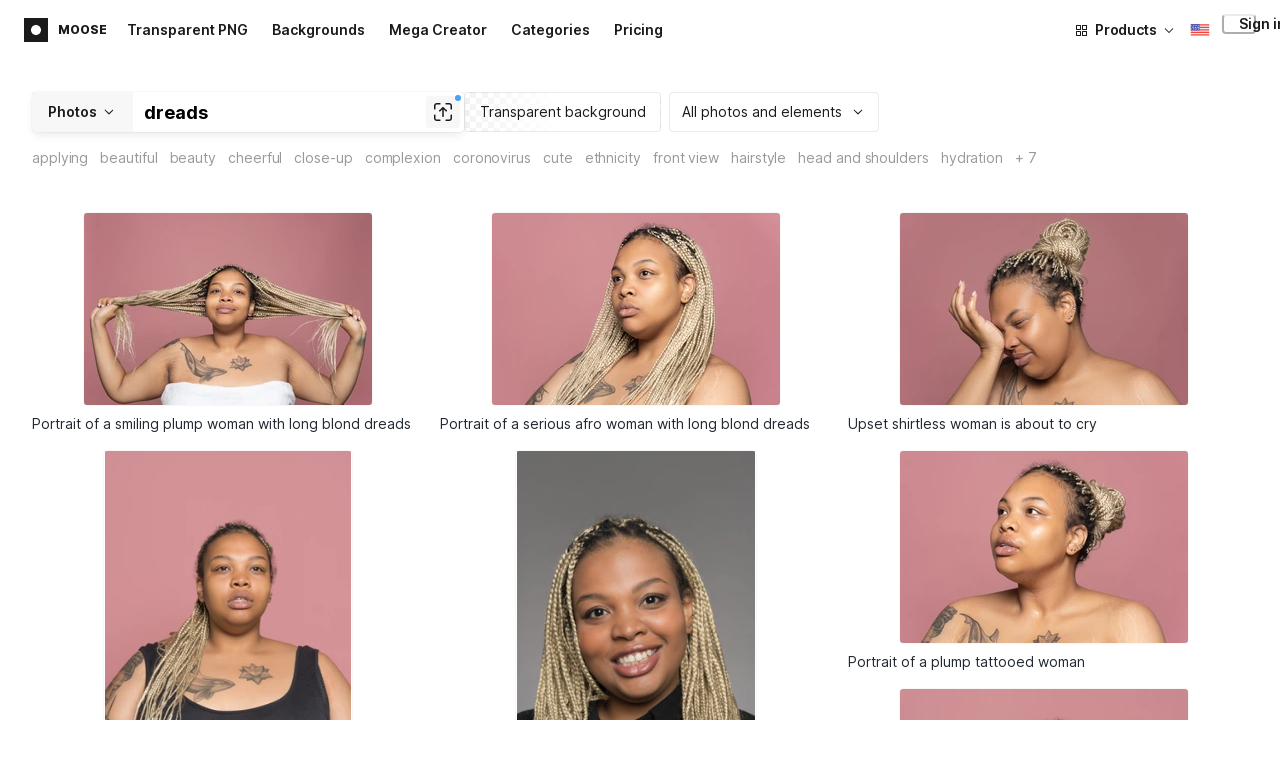

--- FILE ---
content_type: application/javascript
request_url: https://maxst.icons8.com/_nuxt/moose/vendors/sentry.1c4892e29a531d90de5f.js
body_size: 26837
content:
(window.webpackJsonp=window.webpackJsonp||[]).push([[35],{1311:function(t,e,n){(function(t,n){var r="__lodash_hash_undefined__",o=9007199254740991,c="[object Arguments]",h="[object AsyncFunction]",d="[object Function]",f="[object GeneratorFunction]",l="[object Null]",_="[object Object]",m="[object Proxy]",y="[object Undefined]",v=/^\[object .+?Constructor\]$/,S=/^(?:0|[1-9]\d*)$/,O={};O["[object Float32Array]"]=O["[object Float64Array]"]=O["[object Int8Array]"]=O["[object Int16Array]"]=O["[object Int32Array]"]=O["[object Uint8Array]"]=O["[object Uint8ClampedArray]"]=O["[object Uint16Array]"]=O["[object Uint32Array]"]=!0,O[c]=O["[object Array]"]=O["[object ArrayBuffer]"]=O["[object Boolean]"]=O["[object DataView]"]=O["[object Date]"]=O["[object Error]"]=O[d]=O["[object Map]"]=O["[object Number]"]=O[_]=O["[object RegExp]"]=O["[object Set]"]=O["[object String]"]=O["[object WeakMap]"]=!1;var j="object"==typeof t&&t&&t.Object===Object&&t,E="object"==typeof self&&self&&self.Object===Object&&self,x=j||E||Function("return this")(),T=e&&!e.nodeType&&e,k=T&&"object"==typeof n&&n&&!n.nodeType&&n,w=k&&k.exports===T,I=w&&j.process,C=function(){try{var t=k&&k.require&&k.require("util").types;return t||I&&I.binding&&I.binding("util")}catch(t){}}(),R=C&&C.isTypedArray;var D,N,A,$=Array.prototype,P=Function.prototype,M=Object.prototype,U=x["__core-js_shared__"],L=P.toString,z=M.hasOwnProperty,F=(D=/[^.]+$/.exec(U&&U.keys&&U.keys.IE_PROTO||""))?"Symbol(src)_1."+D:"",H=M.toString,Y=L.call(Object),B=RegExp("^"+L.call(z).replace(/[\\^$.*+?()[\]{}|]/g,"\\$&").replace(/hasOwnProperty|(function).*?(?=\\\()| for .+?(?=\\\])/g,"$1.*?")+"$"),J=w?x.Buffer:void 0,V=x.Symbol,G=x.Uint8Array,W=J?J.allocUnsafe:void 0,K=(N=Object.getPrototypeOf,A=Object,function(t){return N(A(t))}),X=Object.create,Q=M.propertyIsEnumerable,Z=$.splice,tt=V?V.toStringTag:void 0,et=function(){try{var t=It(Object,"defineProperty");return t({},"",{}),t}catch(t){}}(),nt=J?J.isBuffer:void 0,it=Math.max,st=Date.now,ot=It(x,"Map"),at=It(Object,"create"),ct=function(){function object(){}return function(t){if(!Ft(t))return{};if(X)return X(t);object.prototype=t;var e=new object;return object.prototype=void 0,e}}();function ut(t){var e=-1,n=null==t?0:t.length;for(this.clear();++e<n;){var r=t[e];this.set(r[0],r[1])}}function ht(t){var e=-1,n=null==t?0:t.length;for(this.clear();++e<n;){var r=t[e];this.set(r[0],r[1])}}function ft(t){var e=-1,n=null==t?0:t.length;for(this.clear();++e<n;){var r=t[e];this.set(r[0],r[1])}}function pt(t){var data=this.__data__=new ht(t);this.size=data.size}function lt(t,e){var n=Pt(t),r=!n&&$t(t),o=!n&&!r&&Ut(t),c=!n&&!r&&!o&&Yt(t),h=n||r||o||c,d=h?function(t,e){for(var n=-1,r=Array(t);++n<t;)r[n]=e(n);return r}(t.length,String):[],f=d.length;for(var l in t)!e&&!z.call(t,l)||h&&("length"==l||o&&("offset"==l||"parent"==l)||c&&("buffer"==l||"byteLength"==l||"byteOffset"==l)||Ct(l,f))||d.push(l);return d}function _t(object,t,e){(void 0!==e&&!At(object[t],e)||void 0===e&&!(t in object))&&bt(object,t,e)}function gt(object,t,e){var n=object[t];z.call(object,t)&&At(n,e)&&(void 0!==e||t in object)||bt(object,t,e)}function mt(t,e){for(var n=t.length;n--;)if(At(t[n][0],e))return n;return-1}function bt(object,t,e){"__proto__"==t&&et?et(object,t,{configurable:!0,enumerable:!0,value:e,writable:!0}):object[t]=e}ut.prototype.clear=function(){this.__data__=at?at(null):{},this.size=0},ut.prototype.delete=function(t){var e=this.has(t)&&delete this.__data__[t];return this.size-=e?1:0,e},ut.prototype.get=function(t){var data=this.__data__;if(at){var e=data[t];return e===r?void 0:e}return z.call(data,t)?data[t]:void 0},ut.prototype.has=function(t){var data=this.__data__;return at?void 0!==data[t]:z.call(data,t)},ut.prototype.set=function(t,e){var data=this.__data__;return this.size+=this.has(t)?0:1,data[t]=at&&void 0===e?r:e,this},ht.prototype.clear=function(){this.__data__=[],this.size=0},ht.prototype.delete=function(t){var data=this.__data__,e=mt(data,t);return!(e<0)&&(e==data.length-1?data.pop():Z.call(data,e,1),--this.size,!0)},ht.prototype.get=function(t){var data=this.__data__,e=mt(data,t);return e<0?void 0:data[e][1]},ht.prototype.has=function(t){return mt(this.__data__,t)>-1},ht.prototype.set=function(t,e){var data=this.__data__,n=mt(data,t);return n<0?(++this.size,data.push([t,e])):data[n][1]=e,this},ft.prototype.clear=function(){this.size=0,this.__data__={hash:new ut,map:new(ot||ht),string:new ut}},ft.prototype.delete=function(t){var e=wt(this,t).delete(t);return this.size-=e?1:0,e},ft.prototype.get=function(t){return wt(this,t).get(t)},ft.prototype.has=function(t){return wt(this,t).has(t)},ft.prototype.set=function(t,e){var data=wt(this,t),n=data.size;return data.set(t,e),this.size+=data.size==n?0:1,this},pt.prototype.clear=function(){this.__data__=new ht,this.size=0},pt.prototype.delete=function(t){var data=this.__data__,e=data.delete(t);return this.size=data.size,e},pt.prototype.get=function(t){return this.__data__.get(t)},pt.prototype.has=function(t){return this.__data__.has(t)},pt.prototype.set=function(t,e){var data=this.__data__;if(data instanceof ht){var n=data.__data__;if(!ot||n.length<199)return n.push([t,e]),this.size=++data.size,this;data=this.__data__=new ft(n)}return data.set(t,e),this.size=data.size,this};var yt,vt=function(object,t,e){for(var n=-1,r=Object(object),o=e(object),c=o.length;c--;){var h=o[yt?c:++n];if(!1===t(r[h],h,r))break}return object};function St(t){return null==t?void 0===t?y:l:tt&&tt in Object(t)?function(t){var e=z.call(t,tt),n=t[tt];try{t[tt]=void 0;var r=!0}catch(t){}var o=H.call(t);r&&(e?t[tt]=n:delete t[tt]);return o}(t):function(t){return H.call(t)}(t)}function Ot(t){return Ht(t)&&St(t)==c}function jt(t){return!(!Ft(t)||function(t){return!!F&&F in t}(t))&&(Lt(t)?B:v).test(function(t){if(null!=t){try{return L.call(t)}catch(t){}try{return t+""}catch(t){}}return""}(t))}function Et(object){if(!Ft(object))return function(object){var t=[];if(null!=object)for(var e in Object(object))t.push(e);return t}(object);var t=Rt(object),e=[];for(var n in object)("constructor"!=n||!t&&z.call(object,n))&&e.push(n);return e}function xt(object,source,t,e,n){object!==source&&vt(source,(function(r,o){if(n||(n=new pt),Ft(r))!function(object,source,t,e,n,r,o){var c=Dt(object,t),h=Dt(source,t),d=o.get(h);if(d)return void _t(object,t,d);var f=r?r(c,h,t+"",object,source,o):void 0,l=void 0===f;if(l){var m=Pt(h),y=!m&&Ut(h),v=!m&&!y&&Yt(h);f=h,m||y||v?Pt(c)?f=c:Ht(x=c)&&Mt(x)?f=function(source,t){var e=-1,n=source.length;t||(t=Array(n));for(;++e<n;)t[e]=source[e];return t}(c):y?(l=!1,f=function(t,e){if(e)return t.slice();var n=t.length,r=W?W(n):new t.constructor(n);return t.copy(r),r}(h,!0)):v?(l=!1,S=h,O=!0?(j=S.buffer,E=new j.constructor(j.byteLength),new G(E).set(new G(j)),E):S.buffer,f=new S.constructor(O,S.byteOffset,S.length)):f=[]:function(t){if(!Ht(t)||St(t)!=_)return!1;var e=K(t);if(null===e)return!0;var n=z.call(e,"constructor")&&e.constructor;return"function"==typeof n&&n instanceof n&&L.call(n)==Y}(h)||$t(h)?(f=c,$t(c)?f=function(t){return function(source,t,object,e){var n=!object;object||(object={});var r=-1,o=t.length;for(;++r<o;){var c=t[r],h=e?e(object[c],source[c],c,object,source):void 0;void 0===h&&(h=source[c]),n?bt(object,c,h):gt(object,c,h)}return object}(t,qt(t))}(c):Ft(c)&&!Lt(c)||(f=function(object){return"function"!=typeof object.constructor||Rt(object)?{}:ct(K(object))}(h))):l=!1}var S,O,j,E;var x;l&&(o.set(h,f),n(f,h,e,r,o),o.delete(h));_t(object,t,f)}(object,source,o,t,xt,e,n);else{var c=e?e(Dt(object,o),r,o+"",object,source,n):void 0;void 0===c&&(c=r),_t(object,o,c)}}),qt)}function Tt(t,e){return Nt(function(t,e,n){return e=it(void 0===e?t.length-1:e,0),function(){for(var r=arguments,o=-1,c=it(r.length-e,0),h=Array(c);++o<c;)h[o]=r[e+o];o=-1;for(var d=Array(e+1);++o<e;)d[o]=r[o];return d[e]=n(h),function(t,e,n){switch(n.length){case 0:return t.call(e);case 1:return t.call(e,n[0]);case 2:return t.call(e,n[0],n[1]);case 3:return t.call(e,n[0],n[1],n[2])}return t.apply(e,n)}(t,this,d)}}(t,e,Vt),t+"")}var kt=et?function(t,e){return et(t,"toString",{configurable:!0,enumerable:!1,value:(n=e,function(){return n}),writable:!0});var n}:Vt;function wt(map,t){var e,n,data=map.__data__;return("string"==(n=typeof(e=t))||"number"==n||"symbol"==n||"boolean"==n?"__proto__"!==e:null===e)?data["string"==typeof t?"string":"hash"]:data.map}function It(object,t){var e=function(object,t){return null==object?void 0:object[t]}(object,t);return jt(e)?e:void 0}function Ct(t,e){var n=typeof t;return!!(e=null==e?o:e)&&("number"==n||"symbol"!=n&&S.test(t))&&t>-1&&t%1==0&&t<e}function Rt(t){var e=t&&t.constructor;return t===("function"==typeof e&&e.prototype||M)}function Dt(object,t){if(("constructor"!==t||"function"!=typeof object[t])&&"__proto__"!=t)return object[t]}var Nt=function(t){var e=0,n=0;return function(){var r=st(),o=16-(r-n);if(n=r,o>0){if(++e>=800)return arguments[0]}else e=0;return t.apply(void 0,arguments)}}(kt);function At(t,e){return t===e||t!=t&&e!=e}var $t=Ot(function(){return arguments}())?Ot:function(t){return Ht(t)&&z.call(t,"callee")&&!Q.call(t,"callee")},Pt=Array.isArray;function Mt(t){return null!=t&&zt(t.length)&&!Lt(t)}var Ut=nt||function(){return!1};function Lt(t){if(!Ft(t))return!1;var e=St(t);return e==d||e==f||e==h||e==m}function zt(t){return"number"==typeof t&&t>-1&&t%1==0&&t<=o}function Ft(t){var e=typeof t;return null!=t&&("object"==e||"function"==e)}function Ht(t){return null!=t&&"object"==typeof t}var Yt=R?function(t){return function(e){return t(e)}}(R):function(t){return Ht(t)&&zt(t.length)&&!!O[St(t)]};function qt(object){return Mt(object)?lt(object,!0):Et(object)}var Bt,Jt=(Bt=function(object,source,t,e){xt(object,source,t,e)},Tt((function(object,t){var e=-1,n=t.length,r=n>1?t[n-1]:void 0,o=n>2?t[2]:void 0;for(r=Bt.length>3&&"function"==typeof r?(n--,r):void 0,o&&function(t,e,object){if(!Ft(object))return!1;var n=typeof e;return!!("number"==n?Mt(object)&&Ct(e,object.length):"string"==n&&e in object)&&At(object[e],t)}(t[0],t[1],o)&&(r=n<3?void 0:r,n=1),object=Object(object);++e<n;){var source=t[e];source&&Bt(object,source,e,r)}return object})));function Vt(t){return t}n.exports=Jt}).call(this,n(84),n(958)(t))},1339:function(t,e,n){"use strict";n.r(e),n.d(e,"addTracingExtensions",(function(){return X})),n.d(e,"startIdleTransaction",(function(){return K})),n.d(e,"IdleTransaction",(function(){return J})),n.d(e,"TRACING_DEFAULTS",(function(){return H})),n.d(e,"Span",(function(){return U})),n.d(e,"spanStatusfromHttpCode",(function(){return L})),n.d(e,"Transaction",(function(){return F})),n.d(e,"getActiveTransaction",(function(){return A})),n.d(e,"SpanStatus",(function(){return Q})),n.d(e,"getActiveSpan",(function(){return st})),n.d(e,"startActiveSpan",(function(){return et})),n.d(e,"startInactiveSpan",(function(){return it})),n.d(e,"startSpan",(function(){return tt})),n.d(e,"startSpanManual",(function(){return nt})),n.d(e,"trace",(function(){return Z})),n.d(e,"getDynamicSamplingContextFromClient",(function(){return z})),n.d(e,"setMeasurement",(function(){return ct})),n.d(e,"addBreadcrumb",(function(){return lt})),n.d(e,"captureCheckIn",(function(){return jt})),n.d(e,"captureEvent",(function(){return ft})),n.d(e,"captureException",(function(){return ut})),n.d(e,"captureMessage",(function(){return ht})),n.d(e,"close",(function(){return xt})),n.d(e,"configureScope",(function(){return pt})),n.d(e,"flush",(function(){return Et})),n.d(e,"lastEventId",(function(){return Tt})),n.d(e,"setContext",(function(){return _t})),n.d(e,"setExtra",(function(){return mt})),n.d(e,"setExtras",(function(){return gt})),n.d(e,"setTag",(function(){return yt})),n.d(e,"setTags",(function(){return bt})),n.d(e,"setUser",(function(){return vt})),n.d(e,"startTransaction",(function(){return Ot})),n.d(e,"withScope",(function(){return St})),n.d(e,"Hub",(function(){return O})),n.d(e,"ensureHubOnCarrier",(function(){return k})),n.d(e,"getCurrentHub",(function(){return x})),n.d(e,"getHubFromCarrier",(function(){return R})),n.d(e,"getMainCarrier",(function(){return j})),n.d(e,"makeMain",(function(){return E})),n.d(e,"runWithAsyncContext",(function(){return I})),n.d(e,"setAsyncContextStrategy",(function(){return w})),n.d(e,"setHubOnCarrier",(function(){return D})),n.d(e,"closeSession",(function(){return f})),n.d(e,"makeSession",(function(){return h})),n.d(e,"updateSession",(function(){return d})),n.d(e,"SessionFlusher",(function(){return kt})),n.d(e,"Scope",(function(){return l})),n.d(e,"addGlobalEventProcessor",(function(){return m})),n.d(e,"getEnvelopeEndpointWithUrlEncodedAuth",(function(){return Ct})),n.d(e,"getReportDialogEndpoint",(function(){return Rt})),n.d(e,"BaseClient",(function(){return Mt})),n.d(e,"ServerRuntimeClient",(function(){return Ft})),n.d(e,"initAndBind",(function(){return Ht})),n.d(e,"createTransport",(function(){return qt})),n.d(e,"makeOfflineTransport",(function(){return Wt})),n.d(e,"makeMultiplexedTransport",(function(){return Xt})),n.d(e,"SDK_VERSION",(function(){return Qt})),n.d(e,"getIntegrationsToSetup",(function(){return Nt})),n.d(e,"Integrations",(function(){return r})),n.d(e,"prepareEvent",(function(){return $t})),n.d(e,"createCheckInEnvelope",(function(){return zt})),n.d(e,"hasTracingEnabled",(function(){return N})),n.d(e,"DEFAULT_ENVIRONMENT",(function(){return c})),n.d(e,"ModuleMetadata",(function(){return ce})),n.d(e,"FunctionToString",(function(){return te})),n.d(e,"InboundFilters",(function(){return re})),n.d(e,"extractTraceparentData",(function(){return o.v}));var r={};n.r(r),n.d(r,"FunctionToString",(function(){return te})),n.d(r,"InboundFilters",(function(){return re}));var o=n(874);const c="production";function h(t){const e=Object(o.R)(),n={sid:Object(o.V)(),init:!0,timestamp:e,started:e,duration:0,status:"ok",errors:0,ignoreDuration:!1,toJSON:()=>function(t){return Object(o.o)({sid:`${t.sid}`,init:t.init,started:new Date(1e3*t.started).toISOString(),timestamp:new Date(1e3*t.timestamp).toISOString(),status:t.status,errors:t.errors,did:"number"==typeof t.did||"string"==typeof t.did?`${t.did}`:void 0,duration:t.duration,attrs:{release:t.release,environment:t.environment,ip_address:t.ipAddress,user_agent:t.userAgent}})}(n)};return t&&d(n,t),n}function d(t,e={}){if(e.user&&(!t.ipAddress&&e.user.ip_address&&(t.ipAddress=e.user.ip_address),t.did||e.did||(t.did=e.user.id||e.user.email||e.user.username)),t.timestamp=e.timestamp||Object(o.R)(),e.ignoreDuration&&(t.ignoreDuration=e.ignoreDuration),e.sid&&(t.sid=32===e.sid.length?e.sid:Object(o.V)()),void 0!==e.init&&(t.init=e.init),!t.did&&e.did&&(t.did=`${e.did}`),"number"==typeof e.started&&(t.started=e.started),t.ignoreDuration)t.duration=void 0;else if("number"==typeof e.duration)t.duration=e.duration;else{const e=t.timestamp-t.started;t.duration=e>=0?e:0}e.release&&(t.release=e.release),e.environment&&(t.environment=e.environment),!t.ipAddress&&e.ipAddress&&(t.ipAddress=e.ipAddress),!t.userAgent&&e.userAgent&&(t.userAgent=e.userAgent),"number"==typeof e.errors&&(t.errors=e.errors),e.status&&(t.status=e.status)}function f(t,e){let n={};e?n={status:e}:"ok"===t.status&&(n={status:"exited"}),d(t,n)}class l{constructor(){this._notifyingListeners=!1,this._scopeListeners=[],this._eventProcessors=[],this._breadcrumbs=[],this._attachments=[],this._user={},this._tags={},this._extra={},this._contexts={},this._sdkProcessingMetadata={},this._propagationContext=y()}static clone(t){const e=new l;return t&&(e._breadcrumbs=[...t._breadcrumbs],e._tags={...t._tags},e._extra={...t._extra},e._contexts={...t._contexts},e._user=t._user,e._level=t._level,e._span=t._span,e._session=t._session,e._transactionName=t._transactionName,e._fingerprint=t._fingerprint,e._eventProcessors=[...t._eventProcessors],e._requestSession=t._requestSession,e._attachments=[...t._attachments],e._sdkProcessingMetadata={...t._sdkProcessingMetadata},e._propagationContext={...t._propagationContext}),e}addScopeListener(t){this._scopeListeners.push(t)}addEventProcessor(t){return this._eventProcessors.push(t),this}setUser(t){return this._user=t||{},this._session&&d(this._session,{user:t}),this._notifyScopeListeners(),this}getUser(){return this._user}getRequestSession(){return this._requestSession}setRequestSession(t){return this._requestSession=t,this}setTags(t){return this._tags={...this._tags,...t},this._notifyScopeListeners(),this}setTag(t,e){return this._tags={...this._tags,[t]:e},this._notifyScopeListeners(),this}setExtras(t){return this._extra={...this._extra,...t},this._notifyScopeListeners(),this}setExtra(t,e){return this._extra={...this._extra,[t]:e},this._notifyScopeListeners(),this}setFingerprint(t){return this._fingerprint=t,this._notifyScopeListeners(),this}setLevel(t){return this._level=t,this._notifyScopeListeners(),this}setTransactionName(t){return this._transactionName=t,this._notifyScopeListeners(),this}setContext(t,e){return null===e?delete this._contexts[t]:this._contexts[t]=e,this._notifyScopeListeners(),this}setSpan(span){return this._span=span,this._notifyScopeListeners(),this}getSpan(){return this._span}getTransaction(){const span=this.getSpan();return span&&span.transaction}setSession(t){return t?this._session=t:delete this._session,this._notifyScopeListeners(),this}getSession(){return this._session}update(t){if(!t)return this;if("function"==typeof t){const e=t(this);return e instanceof l?e:this}return t instanceof l?(this._tags={...this._tags,...t._tags},this._extra={...this._extra,...t._extra},this._contexts={...this._contexts,...t._contexts},t._user&&Object.keys(t._user).length&&(this._user=t._user),t._level&&(this._level=t._level),t._fingerprint&&(this._fingerprint=t._fingerprint),t._requestSession&&(this._requestSession=t._requestSession),t._propagationContext&&(this._propagationContext=t._propagationContext)):Object(o.D)(t)&&(this._tags={...this._tags,...t.tags},this._extra={...this._extra,...t.extra},this._contexts={...this._contexts,...t.contexts},t.user&&(this._user=t.user),t.level&&(this._level=t.level),t.fingerprint&&(this._fingerprint=t.fingerprint),t.requestSession&&(this._requestSession=t.requestSession),t.propagationContext&&(this._propagationContext=t.propagationContext)),this}clear(){return this._breadcrumbs=[],this._tags={},this._extra={},this._user={},this._contexts={},this._level=void 0,this._transactionName=void 0,this._fingerprint=void 0,this._requestSession=void 0,this._span=void 0,this._session=void 0,this._notifyScopeListeners(),this._attachments=[],this._propagationContext=y(),this}addBreadcrumb(t,e){const n="number"==typeof e?e:100;if(n<=0)return this;const r={timestamp:Object(o.n)(),...t},c=this._breadcrumbs;return c.push(r),this._breadcrumbs=c.length>n?c.slice(-n):c,this._notifyScopeListeners(),this}getLastBreadcrumb(){return this._breadcrumbs[this._breadcrumbs.length-1]}clearBreadcrumbs(){return this._breadcrumbs=[],this._notifyScopeListeners(),this}addAttachment(t){return this._attachments.push(t),this}getAttachments(){return this._attachments}clearAttachments(){return this._attachments=[],this}applyToEvent(t,e={}){if(this._extra&&Object.keys(this._extra).length&&(t.extra={...this._extra,...t.extra}),this._tags&&Object.keys(this._tags).length&&(t.tags={...this._tags,...t.tags}),this._user&&Object.keys(this._user).length&&(t.user={...this._user,...t.user}),this._contexts&&Object.keys(this._contexts).length&&(t.contexts={...this._contexts,...t.contexts}),this._level&&(t.level=this._level),this._transactionName&&(t.transaction=this._transactionName),this._span){t.contexts={trace:this._span.getTraceContext(),...t.contexts};const e=this._span.transaction;if(e){t.sdkProcessingMetadata={dynamicSamplingContext:e.getDynamicSamplingContext(),...t.sdkProcessingMetadata};const n=e.name;n&&(t.tags={transaction:n,...t.tags})}}this._applyFingerprint(t);const n=this._getBreadcrumbs(),r=[...t.breadcrumbs||[],...n];return t.breadcrumbs=r.length>0?r:void 0,t.sdkProcessingMetadata={...t.sdkProcessingMetadata,...this._sdkProcessingMetadata,propagationContext:this._propagationContext},this._notifyEventProcessors([..._(),...this._eventProcessors],t,e)}setSDKProcessingMetadata(t){return this._sdkProcessingMetadata={...this._sdkProcessingMetadata,...t},this}setPropagationContext(t){return this._propagationContext=t,this}getPropagationContext(){return this._propagationContext}_getBreadcrumbs(){return this._breadcrumbs}_notifyEventProcessors(t,e,n,r=0){return new o.c(((c,h)=>{const d=t[r];if(null===e||"function"!=typeof d)c(e);else{const f=d({...e},n);Object(o.G)(f)?f.then((e=>this._notifyEventProcessors(t,e,n,r+1).then(c))).then(null,h):this._notifyEventProcessors(t,f,n,r+1).then(c).then(null,h)}}))}_notifyScopeListeners(){this._notifyingListeners||(this._notifyingListeners=!0,this._scopeListeners.forEach((t=>{t(this)})),this._notifyingListeners=!1)}_applyFingerprint(t){t.fingerprint=t.fingerprint?Object(o.g)(t.fingerprint):[],this._fingerprint&&(t.fingerprint=t.fingerprint.concat(this._fingerprint)),t.fingerprint&&!t.fingerprint.length&&delete t.fingerprint}}function _(){return Object(o.y)("globalEventProcessors",(()=>[]))}function m(t){_().push(t)}function y(){return{traceId:Object(o.V)(),spanId:Object(o.V)().substring(16)}}const v=4,S=100;class O{constructor(t,e=new l,n=v){this._version=n,this._stack=[{scope:e}],t&&this.bindClient(t)}isOlderThan(t){return this._version<t}bindClient(t){this.getStackTop().client=t,t&&t.setupIntegrations&&t.setupIntegrations()}pushScope(){const t=l.clone(this.getScope());return this.getStack().push({client:this.getClient(),scope:t}),t}popScope(){return!(this.getStack().length<=1)&&!!this.getStack().pop()}withScope(t){const e=this.pushScope();try{t(e)}finally{this.popScope()}}getClient(){return this.getStackTop().client}getScope(){return this.getStackTop().scope}getStack(){return this._stack}getStackTop(){return this._stack[this._stack.length-1]}captureException(t,e){const n=this._lastEventId=e&&e.event_id?e.event_id:Object(o.V)(),r=new Error("Sentry syntheticException");return this._withClient(((o,c)=>{o.captureException(t,{originalException:t,syntheticException:r,...e,event_id:n},c)})),n}captureMessage(t,e,n){const r=this._lastEventId=n&&n.event_id?n.event_id:Object(o.V)(),c=new Error(t);return this._withClient(((o,h)=>{o.captureMessage(t,e,{originalException:t,syntheticException:c,...n,event_id:r},h)})),r}captureEvent(t,e){const n=e&&e.event_id?e.event_id:Object(o.V)();return t.type||(this._lastEventId=n),this._withClient(((r,o)=>{r.captureEvent(t,{...e,event_id:n},o)})),n}lastEventId(){return this._lastEventId}addBreadcrumb(t,e){const{scope:n,client:r}=this.getStackTop();if(!r)return;const{beforeBreadcrumb:c=null,maxBreadcrumbs:h=S}=r.getOptions&&r.getOptions()||{};if(h<=0)return;const d={timestamp:Object(o.n)(),...t},f=c?Object(o.j)((()=>c(d,e))):d;null!==f&&(r.emit&&r.emit("beforeAddBreadcrumb",f,e),n.addBreadcrumb(f,h))}setUser(t){this.getScope().setUser(t)}setTags(t){this.getScope().setTags(t)}setExtras(t){this.getScope().setExtras(t)}setTag(t,e){this.getScope().setTag(t,e)}setExtra(t,e){this.getScope().setExtra(t,e)}setContext(t,e){this.getScope().setContext(t,e)}configureScope(t){const{scope:e,client:n}=this.getStackTop();n&&t(e)}run(t){const e=E(this);try{t(this)}finally{E(e)}}getIntegration(t){const e=this.getClient();if(!e)return null;try{return e.getIntegration(t)}catch(t){return null}}startTransaction(t,e){return this._callExtensionMethod("startTransaction",t,e)}traceHeaders(){return this._callExtensionMethod("traceHeaders")}captureSession(t=!1){if(t)return this.endSession();this._sendSessionUpdate()}endSession(){const t=this.getStackTop().scope,e=t.getSession();e&&f(e),this._sendSessionUpdate(),t.setSession()}startSession(t){const{scope:e,client:n}=this.getStackTop(),{release:r,environment:f=c}=n&&n.getOptions()||{},{userAgent:l}=o.a.navigator||{},_=h({release:r,environment:f,user:e.getUser(),...l&&{userAgent:l},...t}),m=e.getSession&&e.getSession();return m&&"ok"===m.status&&d(m,{status:"exited"}),this.endSession(),e.setSession(_),_}shouldSendDefaultPii(){const t=this.getClient(),e=t&&t.getOptions();return Boolean(e&&e.sendDefaultPii)}_sendSessionUpdate(){const{scope:t,client:e}=this.getStackTop(),n=t.getSession();n&&e&&e.captureSession&&e.captureSession(n)}_withClient(t){const{scope:e,client:n}=this.getStackTop();n&&t(n,e)}_callExtensionMethod(t,...e){const n=j().__SENTRY__;if(n&&n.extensions&&"function"==typeof n.extensions[t])return n.extensions[t].apply(this,e)}}function j(){return o.a.__SENTRY__=o.a.__SENTRY__||{extensions:{},hub:void 0},o.a}function E(t){const e=j(),n=R(e);return D(e,t),n}function x(){const t=j();if(t.__SENTRY__&&t.__SENTRY__.acs){const e=t.__SENTRY__.acs.getCurrentHub();if(e)return e}return T(t)}function T(t=j()){return C(t)&&!R(t).isOlderThan(v)||D(t,new O),R(t)}function k(t,e=T()){if(!C(t)||R(t).isOlderThan(v)){const n=e.getStackTop();D(t,new O(n.client,l.clone(n.scope)))}}function w(t){const e=j();e.__SENTRY__=e.__SENTRY__||{},e.__SENTRY__.acs=t}function I(t,e={}){const n=j();return n.__SENTRY__&&n.__SENTRY__.acs?n.__SENTRY__.acs.runWithAsyncContext(t,e):t()}function C(t){return!!(t&&t.__SENTRY__&&t.__SENTRY__.hub)}function R(t){return Object(o.y)("hub",(()=>new O),t)}function D(t,e){if(!t)return!1;return(t.__SENTRY__=t.__SENTRY__||{}).hub=e,!0}function N(t){if("boolean"==typeof __SENTRY_TRACING__&&!__SENTRY_TRACING__)return!1;const e=x().getClient(),n=t||e&&e.getOptions();return!!n&&(n.enableTracing||"tracesSampleRate"in n||"tracesSampler"in n)}function A(t){return(t||x()).getScope().getTransaction()}let $=!1;function P(){const t=A();if(t){const e="internal_error";t.setStatus(e)}}P.tag="sentry_tracingErrorCallback";class M{constructor(t=1e3){this._maxlen=t,this.spans=[]}add(span){this.spans.length>this._maxlen?span.spanRecorder=void 0:this.spans.push(span)}}class U{constructor(t={}){this.traceId=t.traceId||Object(o.V)(),this.spanId=t.spanId||Object(o.V)().substring(16),this.startTimestamp=t.startTimestamp||Object(o.R)(),this.tags=t.tags||{},this.data=t.data||{},this.instrumenter=t.instrumenter||"sentry",this.origin=t.origin||"manual",t.parentSpanId&&(this.parentSpanId=t.parentSpanId),"sampled"in t&&(this.sampled=t.sampled),t.op&&(this.op=t.op),t.description&&(this.description=t.description),t.name&&(this.description=t.name),t.status&&(this.status=t.status),t.endTimestamp&&(this.endTimestamp=t.endTimestamp)}get name(){return this.description||""}set name(t){this.setName(t)}startChild(t){const e=new U({...t,parentSpanId:this.spanId,sampled:this.sampled,traceId:this.traceId});return e.spanRecorder=this.spanRecorder,e.spanRecorder&&e.spanRecorder.add(e),e.transaction=this.transaction,e}setTag(t,e){return this.tags={...this.tags,[t]:e},this}setData(t,e){return this.data={...this.data,[t]:e},this}setStatus(t){return this.status=t,this}setHttpStatus(t){this.setTag("http.status_code",String(t)),this.setData("http.response.status_code",t);const e=L(t);return"unknown_error"!==e&&this.setStatus(e),this}setName(t){this.description=t}isSuccess(){return"ok"===this.status}finish(t){this.endTimestamp="number"==typeof t?t:Object(o.R)()}toTraceparent(){return Object(o.x)(this.traceId,this.spanId,this.sampled)}toContext(){return Object(o.o)({data:this.data,description:this.description,endTimestamp:this.endTimestamp,op:this.op,parentSpanId:this.parentSpanId,sampled:this.sampled,spanId:this.spanId,startTimestamp:this.startTimestamp,status:this.status,tags:this.tags,traceId:this.traceId})}updateWithContext(t){return this.data=t.data||{},this.description=t.description,this.endTimestamp=t.endTimestamp,this.op=t.op,this.parentSpanId=t.parentSpanId,this.sampled=t.sampled,this.spanId=t.spanId||this.spanId,this.startTimestamp=t.startTimestamp||this.startTimestamp,this.status=t.status,this.tags=t.tags||{},this.traceId=t.traceId||this.traceId,this}getTraceContext(){return Object(o.o)({data:Object.keys(this.data).length>0?this.data:void 0,description:this.description,op:this.op,parent_span_id:this.parentSpanId,span_id:this.spanId,status:this.status,tags:Object.keys(this.tags).length>0?this.tags:void 0,trace_id:this.traceId})}toJSON(){return Object(o.o)({data:Object.keys(this.data).length>0?this.data:void 0,description:this.description,op:this.op,parent_span_id:this.parentSpanId,span_id:this.spanId,start_timestamp:this.startTimestamp,status:this.status,tags:Object.keys(this.tags).length>0?this.tags:void 0,timestamp:this.endTimestamp,trace_id:this.traceId,origin:this.origin})}}function L(t){if(t<400&&t>=100)return"ok";if(t>=400&&t<500)switch(t){case 401:return"unauthenticated";case 403:return"permission_denied";case 404:return"not_found";case 409:return"already_exists";case 413:return"failed_precondition";case 429:return"resource_exhausted";default:return"invalid_argument"}if(t>=500&&t<600)switch(t){case 501:return"unimplemented";case 503:return"unavailable";case 504:return"deadline_exceeded";default:return"internal_error"}return"unknown_error"}function z(t,e,n){const r=e.getOptions(),{publicKey:h}=e.getDsn()||{},{segment:d}=n&&n.getUser()||{},f=Object(o.o)({environment:r.environment||c,release:r.release,user_segment:d,public_key:h,trace_id:t});return e.emit&&e.emit("createDsc",f),f}class F extends U{constructor(t,e){super(t),delete this.description,this._measurements={},this._contexts={},this._hub=e||x(),this._name=t.name||"",this.metadata={source:"custom",...t.metadata,spanMetadata:{}},this._trimEnd=t.trimEnd,this.transaction=this;const n=this.metadata.dynamicSamplingContext;n&&(this._frozenDynamicSamplingContext={...n})}get name(){return this._name}set name(t){this.setName(t)}setName(t,source="custom"){this._name=t,this.metadata.source=source}initSpanRecorder(t=1e3){this.spanRecorder||(this.spanRecorder=new M(t)),this.spanRecorder.add(this)}setContext(t,e){null===e?delete this._contexts[t]:this._contexts[t]=e}setMeasurement(t,e,n=""){this._measurements[t]={value:e,unit:n}}setMetadata(t){this.metadata={...this.metadata,...t}}finish(t){if(void 0!==this.endTimestamp)return;this.name||(this.name="<unlabeled transaction>"),super.finish(t);const e=this._hub.getClient();if(e&&e.emit&&e.emit("finishTransaction",this),!0!==this.sampled)return void(e&&e.recordDroppedEvent("sample_rate","transaction"));const n=this.spanRecorder?this.spanRecorder.spans.filter((s=>s!==this&&s.endTimestamp)):[];this._trimEnd&&n.length>0&&(this.endTimestamp=n.reduce(((t,e)=>t.endTimestamp&&e.endTimestamp?t.endTimestamp>e.endTimestamp?t:e:t)).endTimestamp);const r=this.metadata,o={contexts:{...this._contexts,trace:this.getTraceContext()},spans:n,start_timestamp:this.startTimestamp,tags:this.tags,timestamp:this.endTimestamp,transaction:this.name,type:"transaction",sdkProcessingMetadata:{...r,dynamicSamplingContext:this.getDynamicSamplingContext()},...r.source&&{transaction_info:{source:r.source}}};return Object.keys(this._measurements).length>0&&(o.measurements=this._measurements),this._hub.captureEvent(o)}toContext(){const t=super.toContext();return Object(o.o)({...t,name:this.name,trimEnd:this._trimEnd})}updateWithContext(t){return super.updateWithContext(t),this.name=t.name||"",this._trimEnd=t.trimEnd,this}getDynamicSamplingContext(){if(this._frozenDynamicSamplingContext)return this._frozenDynamicSamplingContext;const t=this._hub||x(),e=t.getClient();if(!e)return{};const n=t.getScope(),r=z(this.traceId,e,n),o=this.metadata.sampleRate;void 0!==o&&(r.sample_rate=`${o}`);const source=this.metadata.source;return source&&"url"!==source&&(r.transaction=this.name),void 0!==this.sampled&&(r.sampled=String(this.sampled)),r}setHub(t){this._hub=t}}const H={idleTimeout:1e3,finalTimeout:3e4,heartbeatInterval:5e3},Y=["heartbeatFailed","idleTimeout","documentHidden","finalTimeout","externalFinish","cancelled"];class B extends M{constructor(t,e,n,r){super(r),this._pushActivity=t,this._popActivity=e,this.transactionSpanId=n}add(span){span.spanId!==this.transactionSpanId&&(span.finish=t=>{span.endTimestamp="number"==typeof t?t:Object(o.R)(),this._popActivity(span.spanId)},void 0===span.endTimestamp&&this._pushActivity(span.spanId)),super.add(span)}}class J extends F{constructor(t,e,n=H.idleTimeout,r=H.finalTimeout,o=H.heartbeatInterval,c=!1){super(t,e),this._idleHub=e,this._idleTimeout=n,this._finalTimeout=r,this._heartbeatInterval=o,this._onScope=c,this.activities={},this._heartbeatCounter=0,this._finished=!1,this._idleTimeoutCanceledPermanently=!1,this._beforeFinishCallbacks=[],this._finishReason=Y[4],c&&e.configureScope((t=>t.setSpan(this))),this._restartIdleTimeout(),setTimeout((()=>{this._finished||(this.setStatus("deadline_exceeded"),this._finishReason=Y[3],this.finish())}),this._finalTimeout)}finish(t=Object(o.R)()){if(this._finished=!0,this.activities={},"ui.action.click"===this.op&&this.setTag("finishReason",this._finishReason),this.spanRecorder){for(const e of this._beforeFinishCallbacks)e(this,t);this.spanRecorder.spans=this.spanRecorder.spans.filter((span=>{if(span.spanId===this.spanId)return!0;span.endTimestamp||(span.endTimestamp=t,span.setStatus("cancelled"));const e=span.startTimestamp<t,n=(this._finalTimeout+this._idleTimeout)/1e3,r=span.endTimestamp-this.startTimestamp<n;return e&&r}))}if(this._onScope){const t=this._idleHub.getScope();t.getTransaction()===this&&t.setSpan(void 0)}return super.finish(t)}registerBeforeFinishCallback(t){this._beforeFinishCallbacks.push(t)}initSpanRecorder(t){if(!this.spanRecorder){const e=t=>{this._finished||this._pushActivity(t)},n=t=>{this._finished||this._popActivity(t)};this.spanRecorder=new B(e,n,this.spanId,t),this._pingHeartbeat()}this.spanRecorder.add(this)}cancelIdleTimeout(t,{restartOnChildSpanChange:e}={restartOnChildSpanChange:!0}){this._idleTimeoutCanceledPermanently=!1===e,this._idleTimeoutID&&(clearTimeout(this._idleTimeoutID),this._idleTimeoutID=void 0,0===Object.keys(this.activities).length&&this._idleTimeoutCanceledPermanently&&(this._finishReason=Y[5],this.finish(t)))}setFinishReason(t){this._finishReason=t}_restartIdleTimeout(t){this.cancelIdleTimeout(),this._idleTimeoutID=setTimeout((()=>{this._finished||0!==Object.keys(this.activities).length||(this._finishReason=Y[1],this.finish(t))}),this._idleTimeout)}_pushActivity(t){this.cancelIdleTimeout(void 0,{restartOnChildSpanChange:!this._idleTimeoutCanceledPermanently}),this.activities[t]=!0}_popActivity(t){if(this.activities[t]&&delete this.activities[t],0===Object.keys(this.activities).length){const t=Object(o.R)();this._idleTimeoutCanceledPermanently?(this._finishReason=Y[5],this.finish(t)):this._restartIdleTimeout(t+this._idleTimeout/1e3)}}_beat(){if(this._finished)return;const t=Object.keys(this.activities).join("");t===this._prevHeartbeatString?this._heartbeatCounter++:this._heartbeatCounter=1,this._prevHeartbeatString=t,this._heartbeatCounter>=3?(this.setStatus("deadline_exceeded"),this._finishReason=Y[0],this.finish()):this._pingHeartbeat()}_pingHeartbeat(){setTimeout((()=>{this._beat()}),this._heartbeatInterval)}}function V(){const span=this.getScope().getSpan();return span?{"sentry-trace":span.toTraceparent()}:{}}function G(t,e,n){if(!N(e))return t.sampled=!1,t;if(void 0!==t.sampled)return t.setMetadata({sampleRate:Number(t.sampled)}),t;let r;return"function"==typeof e.tracesSampler?(r=e.tracesSampler(n),t.setMetadata({sampleRate:Number(r)})):void 0!==n.parentSampled?r=n.parentSampled:void 0!==e.tracesSampleRate?(r=e.tracesSampleRate,t.setMetadata({sampleRate:Number(r)})):(r=1,t.setMetadata({sampleRate:r})),function(t){if(Object(o.C)(t)||"number"!=typeof t&&"boolean"!=typeof t)return!1;if(t<0||t>1)return!1;return!0}(r)&&r?(t.sampled=Math.random()<r,t.sampled,t):(t.sampled=!1,t)}function W(t,e){const n=this.getClient(),r=n&&n.getOptions()||{};(r.instrumenter||"sentry")!==(t.instrumenter||"sentry")&&(t.sampled=!1);let o=new F(t,this);return o=G(o,r,{parentSampled:t.parentSampled,transactionContext:t,...e}),o.sampled&&o.initSpanRecorder(r._experiments&&r._experiments.maxSpans),n&&n.emit&&n.emit("startTransaction",o),o}function K(t,e,n,r,o,c,h){const d=t.getClient(),f=d&&d.getOptions()||{};let l=new J(e,t,n,r,h,o);return l=G(l,f,{parentSampled:e.parentSampled,transactionContext:e,...c}),l.sampled&&l.initSpanRecorder(f._experiments&&f._experiments.maxSpans),d&&d.emit&&d.emit("startTransaction",l),l}function X(){const t=j();t.__SENTRY__&&(t.__SENTRY__.extensions=t.__SENTRY__.extensions||{},t.__SENTRY__.extensions.startTransaction||(t.__SENTRY__.extensions.startTransaction=W),t.__SENTRY__.extensions.traceHeaders||(t.__SENTRY__.extensions.traceHeaders=V),$||($=!0,Object(o.d)("error",P),Object(o.d)("unhandledrejection",P)))}var Q;function Z(t,e,n=(()=>{})){const r=at(t),c=x(),h=c.getScope(),d=h.getSpan(),f=ot(c,d,r);function l(){f&&f.finish(),c.getScope().setSpan(d)}let _;h.setSpan(f);try{_=e(f)}catch(t){throw f&&f.setStatus("internal_error"),n(t),l(),t}return Object(o.G)(_)?Promise.resolve(_).then((()=>{l()}),(t=>{f&&f.setStatus("internal_error"),n(t),l()})):l(),_}function tt(t,e){const n=at(t),r=x(),c=r.getScope(),h=c.getSpan(),d=ot(r,h,n);function f(){d&&d.finish(),r.getScope().setSpan(h)}let l;c.setSpan(d);try{l=e(d)}catch(t){throw d&&d.setStatus("internal_error"),f(),t}return Object(o.G)(l)?Promise.resolve(l).then((()=>{f()}),(()=>{d&&d.setStatus("internal_error"),f()})):f(),l}!function(t){t.Ok="ok";t.DeadlineExceeded="deadline_exceeded";t.Unauthenticated="unauthenticated";t.PermissionDenied="permission_denied";t.NotFound="not_found";t.ResourceExhausted="resource_exhausted";t.InvalidArgument="invalid_argument";t.Unimplemented="unimplemented";t.Unavailable="unavailable";t.InternalError="internal_error";t.UnknownError="unknown_error";t.Cancelled="cancelled";t.AlreadyExists="already_exists";t.FailedPrecondition="failed_precondition";t.Aborted="aborted";t.OutOfRange="out_of_range";t.DataLoss="data_loss"}(Q||(Q={}));const et=tt;function nt(t,e){const n=at(t),r=x(),c=r.getScope(),h=c.getSpan(),d=ot(r,h,n);let f;c.setSpan(d);try{f=e(d,(function(){d&&d.finish(),r.getScope().setSpan(h)}))}catch(t){throw d&&d.setStatus("internal_error"),t}return Object(o.G)(f)&&Promise.resolve(f).then(void 0,(()=>{d&&d.setStatus("internal_error")})),f}function it(t){if(!N())return;const e={...t};void 0!==e.name&&void 0===e.description&&(e.description=e.name);const n=x(),r=st();return r?r.startChild(e):n.startTransaction(e)}function st(){return x().getScope().getSpan()}function ot(t,e,n){if(N())return e?e.startChild(n):t.startTransaction(n)}function at(t){const e={...t};return void 0!==e.name&&void 0===e.description&&(e.description=e.name),e}function ct(t,e,n){const r=A();r&&r.setMeasurement(t,e,n)}function ut(t,e){return x().captureException(t,{captureContext:e})}function ht(t,e){const n="string"==typeof e?e:void 0,r="string"!=typeof e?{captureContext:e}:void 0;return x().captureMessage(t,n,r)}function ft(t,e){return x().captureEvent(t,e)}function pt(t){x().configureScope(t)}function lt(t){x().addBreadcrumb(t)}function _t(t,e){x().setContext(t,e)}function gt(t){x().setExtras(t)}function mt(t,e){x().setExtra(t,e)}function bt(t){x().setTags(t)}function yt(t,e){x().setTag(t,e)}function vt(t){x().setUser(t)}function St(t){x().withScope(t)}function Ot(t,e){return x().startTransaction({...t},e)}function jt(t,e){const n=x(),r=n.getScope(),c=n.getClient();if(c){if(c.captureCheckIn)return c.captureCheckIn(t,e,r)}else;return Object(o.V)()}async function Et(t){const e=x().getClient();return e?e.flush(t):Promise.resolve(!1)}async function xt(t){const e=x().getClient();return e?e.close(t):Promise.resolve(!1)}function Tt(){return x().lastEventId()}class kt{constructor(t,e){this._client=t,this.flushTimeout=60,this._pendingAggregates={},this._isEnabled=!0,this._intervalId=setInterval((()=>this.flush()),1e3*this.flushTimeout),this._sessionAttrs=e}flush(){const t=this.getSessionAggregates();0!==t.aggregates.length&&(this._pendingAggregates={},this._client.sendSession(t))}getSessionAggregates(){const t=Object.keys(this._pendingAggregates).map((t=>this._pendingAggregates[parseInt(t)])),e={attrs:this._sessionAttrs,aggregates:t};return Object(o.o)(e)}close(){clearInterval(this._intervalId),this._isEnabled=!1,this.flush()}incrementSessionStatusCount(){if(!this._isEnabled)return;const t=x().getScope(),e=t.getRequestSession();e&&e.status&&(this._incrementSessionStatusCount(e.status,new Date),t.setRequestSession(void 0))}_incrementSessionStatusCount(t,e){const n=new Date(e).setSeconds(0,0);this._pendingAggregates[n]=this._pendingAggregates[n]||{};const r=this._pendingAggregates[n];switch(r.started||(r.started=new Date(n).toISOString()),t){case"errored":return r.errored=(r.errored||0)+1,r.errored;case"ok":return r.exited=(r.exited||0)+1,r.exited;default:return r.crashed=(r.crashed||0)+1,r.crashed}}}const wt="7";function It(t){const e=t.protocol?`${t.protocol}:`:"",n=t.port?`:${t.port}`:"";return`${e}//${t.host}${n}${t.path?`/${t.path}`:""}/api/`}function Ct(t,e={}){const n="string"==typeof e?e:e.tunnel,r="string"!=typeof e&&e._metadata?e._metadata.sdk:void 0;return n||`${function(t){return`${It(t)}${t.projectId}/envelope/`}(t)}?${function(t,e){return Object(o.U)({sentry_key:t.publicKey,sentry_version:wt,...e&&{sentry_client:`${e.name}/${e.version}`}})}(t,r)}`}function Rt(t,e){const n=Object(o.H)(t);if(!n)return"";const r=`${It(n)}embed/error-page/`;let c=`dsn=${Object(o.q)(n)}`;for(const t in e)if("dsn"!==t)if("user"===t){const t=e.user;if(!t)continue;t.name&&(c+=`&name=${encodeURIComponent(t.name)}`),t.email&&(c+=`&email=${encodeURIComponent(t.email)}`)}else c+=`&${encodeURIComponent(t)}=${encodeURIComponent(e[t])}`;return`${r}?${c}`}const Dt=[];function Nt(t){const e=t.defaultIntegrations||[],n=t.integrations;let r;e.forEach((t=>{t.isDefaultInstance=!0})),r=Array.isArray(n)?[...e,...n]:"function"==typeof n?Object(o.g)(n(e)):e;const c=function(t){const e={};return t.forEach((t=>{const{name:n}=t,r=e[n];r&&!r.isDefaultInstance&&t.isDefaultInstance||(e[n]=t)})),Object.keys(e).map((t=>e[t]))}(r),h=function(t,e){for(let i=0;i<t.length;i++)if(!0===e(t[i]))return i;return-1}(c,(t=>"Debug"===t.name));if(-1!==h){const[t]=c.splice(h,1);c.push(t)}return c}function At(t,e,n){if(n[e.name]=e,-1===Dt.indexOf(e.name)&&(e.setupOnce(m,x),Dt.push(e.name)),t.on&&"function"==typeof e.preprocessEvent){const n=e.preprocessEvent.bind(e);t.on("preprocessEvent",((e,r)=>n(e,r,t)))}}function $t(t,e,n,r){const{normalizeDepth:h=3,normalizeMaxBreadth:d=1e3}=t,f={...e,event_id:e.event_id||n.event_id||Object(o.V)(),timestamp:e.timestamp||Object(o.n)()},_=n.integrations||t.integrations.map((i=>i.name));!function(t,e){const{environment:n,release:r,dist:h,maxValueLength:d=250}=e;"environment"in t||(t.environment="environment"in e?n:c);void 0===t.release&&void 0!==r&&(t.release=r);void 0===t.dist&&void 0!==h&&(t.dist=h);t.message&&(t.message=Object(o.S)(t.message,d));const f=t.exception&&t.exception.values&&t.exception.values[0];f&&f.value&&(f.value=Object(o.S)(f.value,d));const l=t.request;l&&l.url&&(l.url=Object(o.S)(l.url,d))}(f,t),function(t,e){e.length>0&&(t.sdk=t.sdk||{},t.sdk.integrations=[...t.sdk.integrations||[],...e])}(f,_),void 0===e.type&&function(t,e){const n=o.a._sentryDebugIds;if(!n)return;let r;const c=Pt.get(e);c?r=c:(r=new Map,Pt.set(e,r));const h=Object.keys(n).reduce(((t,o)=>{let c;const h=r.get(o);h?c=h:(c=e(o),r.set(o,c));for(let i=c.length-1;i>=0;i--){const e=c[i];if(e.filename){t[e.filename]=n[o];break}}return t}),{});try{t.exception.values.forEach((t=>{t.stacktrace.frames.forEach((t=>{t.filename&&(t.debug_id=h[t.filename])}))}))}catch(t){}}(f,t.stackParser);let m=r;n.captureContext&&(m=l.clone(m).update(n.captureContext));let y=Object(o.N)(f);if(m){if(m.getAttachments){const t=[...n.attachments||[],...m.getAttachments()];t.length&&(n.attachments=t)}y=m.applyToEvent(f,n)}return y.then((t=>(t&&function(t){const e={};try{t.exception.values.forEach((t=>{t.stacktrace.frames.forEach((t=>{t.debug_id&&(t.abs_path?e[t.abs_path]=t.debug_id:t.filename&&(e[t.filename]=t.debug_id),delete t.debug_id)}))}))}catch(t){}if(0===Object.keys(e).length)return;t.debug_meta=t.debug_meta||{},t.debug_meta.images=t.debug_meta.images||[];const n=t.debug_meta.images;Object.keys(e).forEach((t=>{n.push({type:"sourcemap",code_file:t,debug_id:e[t]})}))}(t),"number"==typeof h&&h>0?function(t,e,n){if(!t)return null;const r={...t,...t.breadcrumbs&&{breadcrumbs:t.breadcrumbs.map((b=>({...b,...b.data&&{data:Object(o.J)(b.data,e,n)}})))},...t.user&&{user:Object(o.J)(t.user,e,n)},...t.contexts&&{contexts:Object(o.J)(t.contexts,e,n)},...t.extra&&{extra:Object(o.J)(t.extra,e,n)}};t.contexts&&t.contexts.trace&&r.contexts&&(r.contexts.trace=t.contexts.trace,t.contexts.trace.data&&(r.contexts.trace.data=Object(o.J)(t.contexts.trace.data,e,n)));t.spans&&(r.spans=t.spans.map((span=>(span.data&&(span.data=Object(o.J)(span.data,e,n)),span))));return r}(t,h,d):t)))}const Pt=new WeakMap;class Mt{constructor(t){if(this._options=t,this._integrations={},this._integrationsInitialized=!1,this._numProcessing=0,this._outcomes={},this._hooks={},t.dsn&&(this._dsn=Object(o.H)(t.dsn)),this._dsn){const e=Ct(this._dsn,t);this._transport=t.transport({recordDroppedEvent:this.recordDroppedEvent.bind(this),...t.transportOptions,url:e})}}captureException(t,e,n){if(Object(o.i)(t))return;let r=e&&e.event_id;return this._process(this.eventFromException(t,e).then((t=>this._captureEvent(t,e,n))).then((t=>{r=t}))),r}captureMessage(t,e,n,r){let c=n&&n.event_id;const h=Object(o.E)(t)?this.eventFromMessage(String(t),e,n):this.eventFromException(t,n);return this._process(h.then((t=>this._captureEvent(t,n,r))).then((t=>{c=t}))),c}captureEvent(t,e,n){if(e&&e.originalException&&Object(o.i)(e.originalException))return;let r=e&&e.event_id;return this._process(this._captureEvent(t,e,n).then((t=>{r=t}))),r}captureSession(t){this._isEnabled()&&("string"!=typeof t.release||(this.sendSession(t),d(t,{init:!1})))}getDsn(){return this._dsn}getOptions(){return this._options}getSdkMetadata(){return this._options._metadata}getTransport(){return this._transport}flush(t){const e=this._transport;return e?this._isClientDoneProcessing(t).then((n=>e.flush(t).then((t=>n&&t)))):Object(o.N)(!0)}close(t){return this.flush(t).then((t=>(this.getOptions().enabled=!1,t)))}setupIntegrations(){this._isEnabled()&&!this._integrationsInitialized&&(this._integrations=function(t,e){const n={};return e.forEach((e=>{e&&At(t,e,n)})),n}(this,this._options.integrations),this._integrationsInitialized=!0)}getIntegrationById(t){return this._integrations[t]}getIntegration(t){try{return this._integrations[t.id]||null}catch(t){return null}}addIntegration(t){At(this,t,this._integrations)}sendEvent(t,e={}){if(this.emit("beforeSendEvent",t,e),this._dsn){let n=function(t,e,n,r){const c=Object(o.A)(n),h=t.type&&"replay_event"!==t.type?t.type:"event";!function(t,e){e&&(t.sdk=t.sdk||{},t.sdk.name=t.sdk.name||e.name,t.sdk.version=t.sdk.version||e.version,t.sdk.integrations=[...t.sdk.integrations||[],...e.integrations||[]],t.sdk.packages=[...t.sdk.packages||[],...e.packages||[]])}(t,n&&n.sdk);const d=Object(o.m)(t,c,r,e);delete t.sdkProcessingMetadata;const f=[{type:h},t];return Object(o.l)(d,[f])}(t,this._dsn,this._options._metadata,this._options.tunnel);for(const t of e.attachments||[])n=Object(o.e)(n,Object(o.k)(t,this._options.transportOptions&&this._options.transportOptions.textEncoder));const r=this._sendEnvelope(n);r&&r.then((e=>this.emit("afterSendEvent",t,e)),null)}}sendSession(t){if(this._dsn){const e=function(t,e,n,r){const c=Object(o.A)(n),h={sent_at:(new Date).toISOString(),...c&&{sdk:c},...!!r&&{dsn:Object(o.q)(e)}},d="aggregates"in t?[{type:"sessions"},t]:[{type:"session"},t.toJSON()];return Object(o.l)(h,[d])}(t,this._dsn,this._options._metadata,this._options.tunnel);this._sendEnvelope(e)}}recordDroppedEvent(t,e,n){if(this._options.sendClientReports){const n=`${t}:${e}`;this._outcomes[n]=this._outcomes[n]+1||1}}on(t,e){this._hooks[t]||(this._hooks[t]=[]),this._hooks[t].push(e)}emit(t,...e){this._hooks[t]&&this._hooks[t].forEach((t=>t(...e)))}_updateSessionFromEvent(t,e){let n=!1,r=!1;const o=e.exception&&e.exception.values;if(o){r=!0;for(const t of o){const e=t.mechanism;if(e&&!1===e.handled){n=!0;break}}}const c="ok"===t.status;(c&&0===t.errors||c&&n)&&(d(t,{...n&&{status:"crashed"},errors:t.errors||Number(r||n)}),this.captureSession(t))}_isClientDoneProcessing(t){return new o.c((e=>{let n=0;const r=setInterval((()=>{0==this._numProcessing?(clearInterval(r),e(!0)):(n+=1,t&&n>=t&&(clearInterval(r),e(!1)))}),1)}))}_isEnabled(){return!1!==this.getOptions().enabled&&void 0!==this._dsn}_prepareEvent(t,e,n){const r=this.getOptions(),o=Object.keys(this._integrations);return!e.integrations&&o.length>0&&(e.integrations=o),this.emit("preprocessEvent",t,e),$t(r,t,e,n).then((t=>{if(null===t)return t;const{propagationContext:e}=t.sdkProcessingMetadata||{};if(!(t.contexts&&t.contexts.trace)&&e){const{traceId:r,spanId:o,parentSpanId:c,dsc:h}=e;t.contexts={trace:{trace_id:r,span_id:o,parent_span_id:c},...t.contexts};const d=h||z(r,this,n);t.sdkProcessingMetadata={dynamicSamplingContext:d,...t.sdkProcessingMetadata}}return t}))}_captureEvent(t,e={},n){return this._processEvent(t,e,n).then((t=>t.event_id),(t=>{0}))}_processEvent(t,e,n){const r=this.getOptions(),{sampleRate:c}=r;if(!this._isEnabled())return Object(o.L)(new o.b("SDK not enabled, will not capture event.","log"));const h=Lt(t),d=Ut(t),f=t.type||"error",l=`before send for type \`${f}\``;if(d&&"number"==typeof c&&Math.random()>c)return this.recordDroppedEvent("sample_rate","error",t),Object(o.L)(new o.b(`Discarding event because it's not included in the random sample (sampling rate = ${c})`,"log"));const _="replay_event"===f?"replay":f;return this._prepareEvent(t,e,n).then((n=>{if(null===n)throw this.recordDroppedEvent("event_processor",_,t),new o.b("An event processor returned `null`, will not send event.","log");if(e.data&&!0===e.data.__sentry__)return n;const c=function(t,e,n){const{beforeSend:r,beforeSendTransaction:o}=t;if(Ut(e)&&r)return r(e,n);if(Lt(e)&&o)return o(e,n);return e}(r,n,e);return function(t,e){const n=`${e} must return \`null\` or a valid event.`;if(Object(o.G)(t))return t.then((t=>{if(!Object(o.D)(t)&&null!==t)throw new o.b(n);return t}),(t=>{throw new o.b(`${e} rejected with ${t}`)}));if(!Object(o.D)(t)&&null!==t)throw new o.b(n);return t}(c,l)})).then((r=>{if(null===r)throw this.recordDroppedEvent("before_send",_,t),new o.b(`${l} returned \`null\`, will not send event.`,"log");const c=n&&n.getSession();!h&&c&&this._updateSessionFromEvent(c,r);const d=r.transaction_info;if(h&&d&&r.transaction!==t.transaction){const source="custom";r.transaction_info={...d,source:source}}return this.sendEvent(r,e),r})).then(null,(t=>{if(t instanceof o.b)throw t;throw this.captureException(t,{data:{__sentry__:!0},originalException:t}),new o.b(`Event processing pipeline threw an error, original event will not be sent. Details have been sent as a new event.\nReason: ${t}`)}))}_process(t){this._numProcessing++,t.then((t=>(this._numProcessing--,t)),(t=>(this._numProcessing--,t)))}_sendEnvelope(t){if(this._transport&&this._dsn)return this.emit("beforeEnvelope",t),this._transport.send(t).then(null,(t=>{}))}_clearOutcomes(){const t=this._outcomes;return this._outcomes={},Object.keys(t).map((e=>{const[n,r]=e.split(":");return{reason:n,category:r,quantity:t[e]}}))}}function Ut(t){return void 0===t.type}function Lt(t){return"transaction"===t.type}function zt(t,e,n,r,c){const h={sent_at:(new Date).toISOString()};n&&n.sdk&&(h.sdk={name:n.sdk.name,version:n.sdk.version}),r&&c&&(h.dsn=Object(o.q)(c)),e&&(h.trace=Object(o.o)(e));const d=function(t){return[{type:"check_in"},t]}(t);return Object(o.l)(h,[d])}class Ft extends Mt{constructor(t){X(),super(t)}eventFromException(t,e){return Promise.resolve(Object(o.u)(x,this._options.stackParser,t,e))}eventFromMessage(t,e="info",n){return Promise.resolve(Object(o.t)(this._options.stackParser,t,e,n,this._options.attachStacktrace))}captureCheckIn(t,e,n){const r="in_progress"!==t.status&&t.checkInId?t.checkInId:Object(o.V)();if(!this._isEnabled())return r;const c=this.getOptions(),{release:h,environment:d,tunnel:f}=c,l={check_in_id:r,monitor_slug:t.monitorSlug,status:t.status,release:h,environment:d};"in_progress"!==t.status&&(l.duration=t.duration),e&&(l.monitor_config={schedule:e.schedule,checkin_margin:e.checkinMargin,max_runtime:e.maxRuntime,timezone:e.timezone});const[_,m]=this._getTraceInfoFromScope(n);m&&(l.contexts={trace:m});const y=zt(l,_,this.getSdkMetadata(),f,this.getDsn());return this._sendEnvelope(y),r}_prepareEvent(t,e,n){return this._options.platform&&(t.platform=t.platform||this._options.platform),this._options.runtime&&(t.contexts={...t.contexts,runtime:(t.contexts||{}).runtime||this._options.runtime}),this._options.serverName&&(t.server_name=t.server_name||this._options.serverName),super._prepareEvent(t,e,n)}_getTraceInfoFromScope(t){if(!t)return[void 0,void 0];const span=t.getSpan();if(span){return[span.transaction?span.transaction.getDynamicSamplingContext():void 0,span.getTraceContext()]}const{traceId:e,spanId:n,parentSpanId:r,dsc:o}=t.getPropagationContext(),c={trace_id:e,span_id:n,parent_span_id:r};return o?[o,c]:[z(e,this,t),c]}}function Ht(t,e){!0===e.debug&&console.warn("[Sentry] Cannot initialize SDK with `debug` option using a non-debug bundle.");const n=x();n.getScope().update(e.initialScope);const r=new t(e);n.bindClient(r)}const Yt=30;function qt(t,e,n=Object(o.I)(t.bufferSize||Yt)){let r={};function c(c){const h=[];if(Object(o.w)(c,((e,n)=>{const c=Object(o.s)(n);if(Object(o.F)(r,c)){const r=Bt(e,n);t.recordDroppedEvent("ratelimit_backoff",c,r)}else h.push(e)})),0===h.length)return Object(o.N)();const d=Object(o.l)(c[0],h),f=e=>{Object(o.w)(d,((n,r)=>{const c=Bt(n,r);t.recordDroppedEvent(e,Object(o.s)(r),c)}))};return n.add((()=>e({body:Object(o.O)(d,t.textEncoder)}).then((t=>(void 0!==t.statusCode&&(t.statusCode<200||t.statusCode),r=Object(o.T)(r,t),t)),(t=>{throw f("network_error"),t})))).then((t=>t),(t=>{if(t instanceof o.b)return f("queue_overflow"),Object(o.N)();throw t}))}return c.__sentry__baseTransport__=!0,{send:c,flush:t=>n.drain(t)}}function Bt(t,e){if("event"===e||"transaction"===e)return Array.isArray(t)?t[1]:void 0}const Jt=100,Vt=5e3,Gt=36e5;function Wt(t){return e=>{const n=t(e),r=e.createStore?e.createStore(e):void 0;let c,h=Vt;function d(t){r&&(c&&clearTimeout(c),c=setTimeout((async()=>{c=void 0;const t=await r.pop();t&&l(t).catch((t=>{}))}),t),"number"!=typeof c&&c.unref&&c.unref())}function f(){c||(d(h),h=Math.min(2*h,Gt))}async function l(t){try{const e=await n.send(t);let r=Jt;if(e)if(e.headers&&e.headers["retry-after"])r=Object(o.K)(e.headers["retry-after"]);else if((e.statusCode||0)>=400)return e;return d(r),h=Vt,e}catch(n){if(r&&await function(t,n,r){return!Object(o.r)(t,["replay_event","replay_recording","client_report"])&&(!e.shouldStore||e.shouldStore(t,n,r))}(t,n,h))return await r.insert(t),f(),{};throw n}}return e.flushAtStartup&&f(),{send:l,flush:t=>n.flush(t)}}}function Kt(t,e){let n;return Object(o.w)(t,((t,r)=>(e.includes(r)&&(n=Array.isArray(t)?t[1]:void 0),!!n))),n}function Xt(t,e){return n=>{const r=t(n),c={};function h(e,r){const h=r?`${e}:${r}`:e;if(!c[h]){const d=Object(o.p)(e);if(!d)return;const f=Ct(d);c[h]=r?function(t,e){return n=>{const r=t(n);return{send:async t=>{const n=Kt(t,["event","transaction","profile","replay_event"]);return n&&(n.release=e),r.send(t)},flush:t=>r.flush(t)}}}(t,r)({...n,url:f}):t({...n,url:f})}return c[h]}return{send:async function(t){const n=e({envelope:t,getEvent:function(e){const n=e&&e.length?e:["event"];return Kt(t,n)}}).map((t=>"string"==typeof t?h(t,void 0):h(t.dsn,t.release))).filter((t=>!!t));return 0===n.length&&n.push(r),(await Promise.all(n.map((e=>e.send(t)))))[0]},flush:async function(t){const e=[...Object.keys(c).map((t=>c[t])),r];return(await Promise.all(e.map((e=>e.flush(t))))).every((t=>t))}}}}const Qt="7.69.0";let Zt;class te{static __initStatic(){this.id="FunctionToString"}constructor(){this.name=te.id}setupOnce(){Zt=Function.prototype.toString;try{Function.prototype.toString=function(...t){const e=Object(o.z)(this)||this;return Zt.apply(e,t)}}catch(t){}}}te.__initStatic();const ee=[/^Script error\.?$/,/^Javascript error: Script error\.? on line 0$/],ne=[/^.*healthcheck.*$/,/^.*healthy.*$/,/^.*live.*$/,/^.*ready.*$/,/^.*heartbeat.*$/,/^.*\/health$/,/^.*\/healthz$/];class re{static __initStatic(){this.id="InboundFilters"}constructor(t={}){this.name=re.id,this._options=t}setupOnce(t,e){const n=t=>{const n=e();if(n){const e=n.getIntegration(re);if(e){const r=n.getClient(),c=r?r.getOptions():{},h=function(t={},e={}){return{allowUrls:[...t.allowUrls||[],...e.allowUrls||[]],denyUrls:[...t.denyUrls||[],...e.denyUrls||[]],ignoreErrors:[...t.ignoreErrors||[],...e.ignoreErrors||[],...t.disableErrorDefaults?[]:ee],ignoreTransactions:[...t.ignoreTransactions||[],...e.ignoreTransactions||[],...t.disableTransactionDefaults?[]:ne],ignoreInternal:void 0===t.ignoreInternal||t.ignoreInternal}}(e._options,c);return function(t,e){if(e.ignoreInternal&&function(t){try{return"SentryError"===t.exception.values[0].type}catch(t){}return!1}(t))return!0;if(function(t,e){if(t.type||!e||!e.length)return!1;return function(t){const e=[];t.message&&e.push(t.message);let n;try{n=t.exception.values[t.exception.values.length-1]}catch(t){}n&&n.value&&(e.push(n.value),n.type&&e.push(`${n.type}: ${n.value}`));0;return e}(t).some((t=>Object(o.P)(t,e)))}(t,e.ignoreErrors))return!0;if(function(t,e){if("transaction"!==t.type||!e||!e.length)return!1;const n=t.transaction;return!!n&&Object(o.P)(n,e)}(t,e.ignoreTransactions))return!0;if(function(t,e){if(!e||!e.length)return!1;const n=ie(t);return!!n&&Object(o.P)(n,e)}(t,e.denyUrls))return!0;if(!function(t,e){if(!e||!e.length)return!0;const n=ie(t);return!n||Object(o.P)(n,e)}(t,e.allowUrls))return!0;return!1}(t,h)?null:t}}return t};n.id=this.name,t(n)}}function ie(t){try{let e;try{e=t.exception.values[0].stacktrace.frames}catch(t){}return e?function(t=[]){for(let i=t.length-1;i>=0;i--){const e=t[i];if(e&&"<anonymous>"!==e.filename&&"[native code]"!==e.filename)return e.filename||null}return null}(e):null}catch(t){return null}}re.__initStatic();const se=new Map,oe=new Set;function ae(t,e){return function(t){if(o.a._sentryModuleMetadata)for(const e of Object.keys(o.a._sentryModuleMetadata)){const n=o.a._sentryModuleMetadata[e];if(oe.has(e))continue;oe.add(e);const r=t(e);for(const t of r.reverse())if(t.filename){se.set(t.filename,n);break}}}(t),se.get(e)}class ce{static __initStatic(){this.id="ModuleMetadata"}constructor(){this.name=ce.id}setupOnce(t,e){const n=e().getClient();if(!n||"function"!=typeof n.on)return;n.on("beforeEnvelope",(t=>{Object(o.w)(t,((t,e)=>{if("event"===e){const e=Array.isArray(t)?t[1]:void 0;e&&(!function(t){try{t.exception.values.forEach((t=>{if(t.stacktrace)for(const e of t.stacktrace.frames||[])delete e.module_metadata}))}catch(t){}}(e),t[1]=e)}}))}));const r=n.getOptions().stackParser;t((t=>(function(t,e){try{e.exception.values.forEach((e=>{if(e.stacktrace)for(const n of e.stacktrace.frames||[]){if(!n.filename)continue;const e=ae(t,n.filename);e&&(n.module_metadata=e)}}))}catch(t){}}(r,t),t)))}}ce.__initStatic()},1343:function(t,e,n){"use strict";n.d(e,"a",(function(){return o})),n.d(e,"b",(function(){return h})),n.d(e,"c",(function(){return d}));var r=n(874);class o{static __initStatic(){this.id="ExtraErrorData"}constructor(t){this.name=o.id,this._options={depth:3,...t}}setupOnce(t,e){t(((t,n)=>{const r=e().getIntegration(o);return r?r.enhanceEventWithErrorData(t,n):t}))}enhanceEventWithErrorData(t,e={}){if(!e.originalException||!Object(r.B)(e.originalException))return t;const n=e.originalException.name||e.originalException.constructor.name,o=this._extractErrorData(e.originalException);if(o){const e={...t.contexts},c=Object(r.J)(o,this._options.depth);return Object(r.D)(c)&&(Object(r.f)(c,"__sentry_skip_normalization__",!0),e[n]=c),{...t,contexts:e}}return t}_extractErrorData(t){try{const e=["name","message","stack","line","column","fileName","lineNumber","columnNumber","toJSON"],n={};for(const o of Object.keys(t)){if(-1!==e.indexOf(o))continue;const c=t[o];n[o]=Object(r.B)(c)?c.toString():c}if("function"==typeof t.toJSON){const e=t.toJSON();for(const t of Object.keys(e)){const o=e[t];n[t]=Object(r.B)(o)?o.toString():o}}return n}catch(t){}return null}}o.__initStatic();const c=r.a;class h{static __initStatic(){this.id="ReportingObserver"}constructor(t={}){this.name=h.id,this._types=t.types||["crash","deprecation","intervention"]}setupOnce(t,e){if(!Object(r.Q)())return;this._getCurrentHub=e;new c.ReportingObserver(this.handler.bind(this),{buffered:!0,types:this._types}).observe()}handler(t){const e=this._getCurrentHub&&this._getCurrentHub();if(e&&e.getIntegration(h))for(const n of t)e.withScope((t=>{t.setExtra("url",n.url);const label=`ReportingObserver [${n.type}]`;let details="No details available";if(n.body){const e={};for(const t in n.body)e[t]=n.body[t];if(t.setExtra("body",e),"crash"===n.type){const body=n.body;details=[body.crashId||"",body.reason||""].join(" ").trim()||details}else{details=n.body.message||details}}e.captureMessage(`${label}: ${details}`)}))}}h.__initStatic();class d{static __initStatic(){this.id="RewriteFrames"}constructor(t={}){d.prototype.__init.call(this),this.name=d.id,t.root&&(this._root=t.root),this._prefix=t.prefix||"app:///",t.iteratee&&(this._iteratee=t.iteratee)}setupOnce(t,e){t((t=>{const n=e().getIntegration(d);return n?n.process(t):t}))}process(t){let e=t;return t.exception&&Array.isArray(t.exception.values)&&(e=this._processExceptionsEvent(e)),e}__init(){this._iteratee=t=>{if(!t.filename)return t;const e=/^[a-zA-Z]:\\/.test(t.filename)||t.filename.includes("\\")&&!t.filename.includes("/"),n=/^\//.test(t.filename);if(e||n){const n=e?t.filename.replace(/^[a-zA-Z]:/,"").replace(/\\/g,"/"):t.filename,base=this._root?Object(r.M)(this._root,n):Object(r.h)(n);t.filename=`${this._prefix}${base}`}return t}}_processExceptionsEvent(t){try{return{...t,exception:{...t.exception,values:t.exception.values.map((t=>({...t,...t.stacktrace&&{stacktrace:this._processStacktrace(t.stacktrace)}})))}}}catch(e){return t}}_processStacktrace(t){return{...t,frames:t&&t.frames&&t.frames.map((t=>this._iteratee(t)))}}}d.__initStatic()},874:function(t,e,n){"use strict";n.d(e,"p",(function(){return l})),n.d(e,"q",(function(){return f})),n.d(e,"H",(function(){return m})),n.d(e,"b",(function(){return y})),n.d(e,"a",(function(){return r.a})),n.d(e,"y",(function(){return r.c})),n.d(e,"d",(function(){return R})),n.d(e,"B",(function(){return v.b})),n.d(e,"C",(function(){return v.e})),n.d(e,"D",(function(){return v.f})),n.d(e,"E",(function(){return v.g})),n.d(e,"G",(function(){return v.k})),n.d(e,"j",(function(){return h})),n.d(e,"g",(function(){return V})),n.d(e,"i",(function(){return J})),n.d(e,"V",(function(){return Y})),n.d(e,"J",(function(){return G.a})),n.d(e,"f",(function(){return object.a})),n.d(e,"o",(function(){return object.c})),n.d(e,"z",(function(){return object.f})),n.d(e,"U",(function(){return object.g})),n.d(e,"h",(function(){return et})),n.d(e,"M",(function(){return tt})),n.d(e,"I",(function(){return at})),n.d(e,"P",(function(){return H.b})),n.d(e,"S",(function(){return H.c})),n.d(e,"Q",(function(){return E})),n.d(e,"c",(function(){return ot})),n.d(e,"L",(function(){return st})),n.d(e,"N",(function(){return it})),n.d(e,"n",(function(){return time.a})),n.d(e,"R",(function(){return time.b})),n.d(e,"v",(function(){return ut})),n.d(e,"x",(function(){return ht})),n.d(e,"e",(function(){return pt})),n.d(e,"k",(function(){return bt})),n.d(e,"l",(function(){return ft})),n.d(e,"m",(function(){return Ot})),n.d(e,"r",(function(){return _t})),n.d(e,"s",(function(){return vt})),n.d(e,"w",(function(){return lt})),n.d(e,"A",(function(){return St})),n.d(e,"O",(function(){return mt})),n.d(e,"F",(function(){return xt})),n.d(e,"K",(function(){return Et})),n.d(e,"T",(function(){return Tt})),n.d(e,"t",(function(){return Ct})),n.d(e,"u",(function(){return It}));var r=n(886);const o=["debug","info","warn","error","log","assert","trace"],c={};function h(t){if(!("console"in r.a))return t();const e=r.a.console,n={},o=Object.keys(c);o.forEach((t=>{const r=c[t];n[t]=e[t],e[t]=r}));try{return t()}finally{o.forEach((t=>{e[t]=n[t]}))}}!function(){let t=!1;const e={enable:()=>{t=!0},disable:()=>{t=!1}};o.forEach((t=>{e[t]=()=>{}}))}();const d=/^(?:(\w+):)\/\/(?:(\w+)(?::(\w+)?)?@)([\w.-]+)(?::(\d+))?\/(.+)/;function f(t,e=!1){const{host:n,path:path,pass:r,port:o,projectId:c,protocol:h,publicKey:d}=t;return`${h}://${d}${e&&r?`:${r}`:""}@${n}${o?`:${o}`:""}/${path?`${path}/`:path}${c}`}function l(t){const e=d.exec(t);if(!e)return void console.error(`Invalid Sentry Dsn: ${t}`);const[n,r,o="",c,h="",f]=e.slice(1);let path="",l=f;const m=l.split("/");if(m.length>1&&(path=m.slice(0,-1).join("/"),l=m.pop()),l){const t=l.match(/^\d+/);t&&(l=t[0])}return _({host:c,pass:o,path:path,projectId:l,port:h,protocol:n,publicKey:r})}function _(t){return{protocol:t.protocol,publicKey:t.publicKey||"",pass:t.pass||"",host:t.host,port:t.port||"",path:t.path||"",projectId:t.projectId}}function m(t){const e="string"==typeof t?l(t):_(t);if(e)return e}class y extends Error{constructor(t,e="warn"){super(t),this.message=t,this.name=new.target.prototype.constructor.name,Object.setPrototypeOf(this,new.target.prototype),this.logLevel=e}}var v=n(875),object=n(879);const S=Object(r.b)();function O(){if(!("fetch"in S))return!1;try{return new Headers,new Request("http://www.example.com"),new Response,!0}catch(t){return!1}}function j(t){return t&&/^function fetch\(\)\s+\{\s+\[native code\]\s+\}$/.test(t.toString())}function E(){return"ReportingObserver"in S}const x=Object(r.b)();const T=Object(r.b)(),k="__sentry_xhr_v2__",w={},I={};function C(t){if(!I[t])switch(I[t]=!0,t){case"console":!function(){if(!("console"in r.a))return;o.forEach((function(t){t in r.a.console&&Object(object.e)(r.a.console,t,(function(e){return c[t]=e,function(...e){D("console",{args:e,level:t});const n=c[t];n&&n.apply(r.a.console,e)}}))}))}();break;case"dom":!function(){if(!T.document)return;const t=D.bind(null,"dom"),e=L(t,!0);T.document.addEventListener("click",e,!1),T.document.addEventListener("keypress",e,!1),["EventTarget","Node"].forEach((e=>{const n=T[e]&&T[e].prototype;n&&n.hasOwnProperty&&n.hasOwnProperty("addEventListener")&&(Object(object.e)(n,"addEventListener",(function(e){return function(n,r,o){if("click"===n||"keypress"==n)try{const r=this,c=r.__sentry_instrumentation_handlers__=r.__sentry_instrumentation_handlers__||{},h=c[n]=c[n]||{refCount:0};if(!h.handler){const r=L(t);h.handler=r,e.call(this,n,r,o)}h.refCount++}catch(t){}return e.call(this,n,r,o)}})),Object(object.e)(n,"removeEventListener",(function(t){return function(e,n,r){if("click"===e||"keypress"==e)try{const n=this,o=n.__sentry_instrumentation_handlers__||{},c=o[e];c&&(c.refCount--,c.refCount<=0&&(t.call(this,e,c.handler,r),c.handler=void 0,delete o[e]),0===Object.keys(o).length&&delete n.__sentry_instrumentation_handlers__)}catch(t){}return t.call(this,e,n,r)}})))}))}();break;case"xhr":!function(){if(!T.XMLHttpRequest)return;const t=XMLHttpRequest.prototype;Object(object.e)(t,"open",(function(t){return function(...e){const n=e[1],r=this[k]={method:Object(v.i)(e[0])?e[0].toUpperCase():e[0],url:e[1],request_headers:{}};Object(v.i)(n)&&"POST"===r.method&&n.match(/sentry_key/)&&(this.__sentry_own_request__=!0);const o=()=>{const t=this[k];if(t&&4===this.readyState){try{t.status_code=this.status}catch(t){}D("xhr",{args:e,endTimestamp:Date.now(),startTimestamp:Date.now(),xhr:this})}};return"onreadystatechange"in this&&"function"==typeof this.onreadystatechange?Object(object.e)(this,"onreadystatechange",(function(t){return function(...e){return o(),t.apply(this,e)}})):this.addEventListener("readystatechange",o),Object(object.e)(this,"setRequestHeader",(function(t){return function(...e){const[header,n]=e,r=this[k];return r&&(r.request_headers[header.toLowerCase()]=n),t.apply(this,e)}})),t.apply(this,e)}})),Object(object.e)(t,"send",(function(t){return function(...e){const n=this[k];return n&&void 0!==e[0]&&(n.body=e[0]),D("xhr",{args:e,startTimestamp:Date.now(),xhr:this}),t.apply(this,e)}}))}();break;case"fetch":!function(){if(!function(){if(!O())return!1;if(j(S.fetch))return!0;let t=!1;const e=S.document;if(e&&"function"==typeof e.createElement)try{const n=e.createElement("iframe");n.hidden=!0,e.head.appendChild(n),n.contentWindow&&n.contentWindow.fetch&&(t=j(n.contentWindow.fetch)),e.head.removeChild(n)}catch(t){}return t}())return;Object(object.e)(r.a,"fetch",(function(t){return function(...e){const{method:n,url:o}=function(t){if(0===t.length)return{method:"GET",url:""};if(2===t.length){const[e,n]=t;return{url:A(e),method:N(n,"method")?String(n.method).toUpperCase():"GET"}}const e=t[0];return{url:A(e),method:N(e,"method")?String(e.method).toUpperCase():"GET"}}(e),c={args:e,fetchData:{method:n,url:o},startTimestamp:Date.now()};return D("fetch",{...c}),t.apply(r.a,e).then((t=>(D("fetch",{...c,endTimestamp:Date.now(),response:t}),t)),(t=>{throw D("fetch",{...c,endTimestamp:Date.now(),error:t}),t}))}}))}();break;case"history":!function(){if(!function(){const t=x.chrome,e=t&&t.app&&t.app.runtime,n="history"in x&&!!x.history.pushState&&!!x.history.replaceState;return!e&&n}())return;const t=T.onpopstate;function e(t){return function(...e){const n=e.length>2?e[2]:void 0;if(n){const t=$,e=String(n);$=e,D("history",{from:t,to:e})}return t.apply(this,e)}}T.onpopstate=function(...e){const n=T.location.href,r=$;if($=n,D("history",{from:r,to:n}),t)try{return t.apply(this,e)}catch(t){}},Object(object.e)(T.history,"pushState",e),Object(object.e)(T.history,"replaceState",e)}();break;case"error":z=T.onerror,T.onerror=function(t,e,line,n,r){return D("error",{column:n,error:r,line:line,msg:t,url:e}),!(!z||z.__SENTRY_LOADER__)&&z.apply(this,arguments)},T.onerror.__SENTRY_INSTRUMENTED__=!0;break;case"unhandledrejection":F=T.onunhandledrejection,T.onunhandledrejection=function(t){return D("unhandledrejection",t),!(F&&!F.__SENTRY_LOADER__)||F.apply(this,arguments)},T.onunhandledrejection.__SENTRY_INSTRUMENTED__=!0;break;default:return}}function R(t,e){w[t]=w[t]||[],w[t].push(e),C(t)}function D(t,data){if(t&&w[t])for(const e of w[t]||[])try{e(data)}catch(t){}}function N(t,e){return!!t&&"object"==typeof t&&!!t[e]}function A(t){return"string"==typeof t?t:t?N(t,"url")?t.url:t.toString?t.toString():"":""}let $;const P=1e3;let M,U;function L(t,e=!1){return n=>{if(!n||U===n)return;if(function(t){if("keypress"!==t.type)return!1;try{const e=t.target;if(!e||!e.tagName)return!0;if("INPUT"===e.tagName||"TEXTAREA"===e.tagName||e.isContentEditable)return!1}catch(t){}return!0}(n))return;const r="keypress"===n.type?"input":n.type;(void 0===M||function(t,e){if(!t)return!0;if(t.type!==e.type)return!0;try{if(t.target!==e.target)return!0}catch(t){}return!1}(U,n))&&(t({event:n,name:r,global:e}),U=n),clearTimeout(M),M=T.setTimeout((()=>{M=void 0}),P)}}let z=null;let F=null;var H=n(898);function Y(){const t=r.a,e=t.crypto||t.msCrypto;let n=()=>16*Math.random();try{if(e&&e.randomUUID)return e.randomUUID().replace(/-/g,"");e&&e.getRandomValues&&(n=()=>e.getRandomValues(new Uint8Array(1))[0])}catch(t){}return([1e7]+1e3+4e3+8e3+1e11).replace(/[018]/g,(t=>(t^(15&n())>>t/4).toString(16)))}function B(t){return t.exception&&t.exception.values?t.exception.values[0]:void 0}function J(t){if(t&&t.__sentry_captured__)return!0;try{Object(object.a)(t,"__sentry_captured__",!0)}catch(t){}return!1}function V(t){return Array.isArray(t)?t:[t]}var G=n(914);function W(t,e){let n=0;for(let i=t.length-1;i>=0;i--){const e=t[i];"."===e?t.splice(i,1):".."===e?(t.splice(i,1),n++):n&&(t.splice(i,1),n--)}if(e)for(;n--;n)t.unshift("..");return t}const K=/^(\S+:\\|\/?)([\s\S]*?)((?:\.{1,2}|[^/\\]+?|)(\.[^./\\]*|))(?:[/\\]*)$/;function X(t){const e=t.length>1024?`<truncated>${t.slice(-1024)}`:t,n=K.exec(e);return n?n.slice(1):[]}function Q(...t){let e="",n=!1;for(let i=t.length-1;i>=-1&&!n;i--){const path=i>=0?t[i]:"/";path&&(e=`${path}/${e}`,n="/"===path.charAt(0))}return e=W(e.split("/").filter((p=>!!p)),!n).join("/"),(n?"/":"")+e||"."}function Z(t){let e=0;for(;e<t.length&&""===t[e];e++);let n=t.length-1;for(;n>=0&&""===t[n];n--);return e>n?[]:t.slice(e,n-e+1)}function tt(t,e){t=Q(t).slice(1),e=Q(e).slice(1);const n=Z(t.split("/")),r=Z(e.split("/")),o=Math.min(n.length,r.length);let c=o;for(let i=0;i<o;i++)if(n[i]!==r[i]){c=i;break}let h=[];for(let i=c;i<n.length;i++)h.push("..");return h=h.concat(r.slice(c)),h.join("/")}function et(path,t){let e=X(path)[2];return t&&e.slice(-1*t.length)===t&&(e=e.slice(0,e.length-t.length)),e}var nt;function it(t){return new ot((e=>{e(t)}))}function st(t){return new ot(((e,n)=>{n(t)}))}!function(t){t[t.PENDING=0]="PENDING";t[t.RESOLVED=1]="RESOLVED";t[t.REJECTED=2]="REJECTED"}(nt||(nt={}));class ot{constructor(t){ot.prototype.__init.call(this),ot.prototype.__init2.call(this),ot.prototype.__init3.call(this),ot.prototype.__init4.call(this),this._state=nt.PENDING,this._handlers=[];try{t(this._resolve,this._reject)}catch(t){this._reject(t)}}then(t,e){return new ot(((n,r)=>{this._handlers.push([!1,e=>{if(t)try{n(t(e))}catch(t){r(t)}else n(e)},t=>{if(e)try{n(e(t))}catch(t){r(t)}else r(t)}]),this._executeHandlers()}))}catch(t){return this.then((t=>t),t)}finally(t){return new ot(((e,n)=>{let r,o;return this.then((e=>{o=!1,r=e,t&&t()}),(e=>{o=!0,r=e,t&&t()})).then((()=>{o?n(r):e(r)}))}))}__init(){this._resolve=t=>{this._setResult(nt.RESOLVED,t)}}__init2(){this._reject=t=>{this._setResult(nt.REJECTED,t)}}__init3(){this._setResult=(t,e)=>{this._state===nt.PENDING&&(Object(v.k)(e)?e.then(this._resolve,this._reject):(this._state=t,this._value=e,this._executeHandlers()))}}__init4(){this._executeHandlers=()=>{if(this._state===nt.PENDING)return;const t=this._handlers.slice();this._handlers=[],t.forEach((t=>{t[0]||(this._state===nt.RESOLVED&&t[1](this._value),this._state===nt.REJECTED&&t[2](this._value),t[0]=!0)}))}}}function at(t){const e=[];function n(t){return e.splice(e.indexOf(t),1)[0]}return{$:e,add:function(r){if(!(void 0===t||e.length<t))return st(new y("Not adding Promise because buffer limit was reached."));const o=r();return-1===e.indexOf(o)&&e.push(o),o.then((()=>n(o))).then(null,(()=>n(o).then(null,(()=>{})))),o},drain:function(t){return new ot(((n,r)=>{let o=e.length;if(!o)return n(!0);const c=setTimeout((()=>{t&&t>0&&n(!1)}),t);e.forEach((t=>{it(t).then((()=>{--o||(clearTimeout(c),n(!0))}),r)}))}))}}}var time=n(909);const ct=new RegExp("^[ \\t]*([0-9a-f]{32})?-?([0-9a-f]{16})?-?([01])?[ \\t]*$");function ut(t){if(!t)return;const e=t.match(ct);if(!e)return;let n;return"1"===e[3]?n=!0:"0"===e[3]&&(n=!1),{traceId:e[1],parentSampled:n,parentSpanId:e[2]}}function ht(t=Y(),e=Y().substring(16),n){let r="";return void 0!==n&&(r=n?"-1":"-0"),`${t}-${e}${r}`}function ft(t,e=[]){return[t,e]}function pt(t,e){const[n,r]=t;return[n,[...r,e]]}function lt(t,e){const n=t[1];for(const t of n){if(e(t,t[0].type))return!0}return!1}function _t(t,e){return lt(t,((t,n)=>e.includes(n)))}function gt(input,t){return(t||new TextEncoder).encode(input)}function mt(t,e){const[n,r]=t;let o=JSON.stringify(n);function c(t){"string"==typeof o?o="string"==typeof t?o+t:[gt(o,e),t]:o.push("string"==typeof t?gt(t,e):t)}for(const t of r){const[e,n]=t;if(c(`\n${JSON.stringify(e)}\n`),"string"==typeof n||n instanceof Uint8Array)c(n);else{let t;try{t=JSON.stringify(n)}catch(e){t=JSON.stringify(Object(G.a)(n))}c(t)}}return"string"==typeof o?o:function(t){const e=t.reduce(((t,e)=>t+e.length),0),n=new Uint8Array(e);let r=0;for(const e of t)n.set(e,r),r+=e.length;return n}(o)}function bt(t,e){const n="string"==typeof t.data?gt(t.data,e):t.data;return[Object(object.c)({type:"attachment",length:n.length,filename:t.filename,content_type:t.contentType,attachment_type:t.attachmentType}),n]}const yt={session:"session",sessions:"session",attachment:"attachment",transaction:"transaction",event:"error",client_report:"internal",user_report:"default",profile:"profile",replay_event:"replay",replay_recording:"replay",check_in:"monitor"};function vt(t){return yt[t]}function St(t){if(!t||!t.sdk)return;const{name:e,version:n}=t.sdk;return{name:e,version:n}}function Ot(t,e,n,r){const o=t.sdkProcessingMetadata&&t.sdkProcessingMetadata.dynamicSamplingContext;return{event_id:t.event_id,sent_at:(new Date).toISOString(),...e&&{sdk:e},...!!n&&{dsn:f(r)},...o&&{trace:Object(object.c)({...o})}}}const jt=6e4;function Et(header,t=Date.now()){const e=parseInt(`${header}`,10);if(!isNaN(e))return 1e3*e;const n=Date.parse(`${header}`);return isNaN(n)?jt:n-t}function xt(t,e,n=Date.now()){return function(t,e){return t[e]||t.all||0}(t,e)>n}function Tt(t,{statusCode:e,headers:n},r=Date.now()){const o={...t},c=n&&n["x-sentry-rate-limits"],h=n&&n["retry-after"];if(c)for(const t of c.trim().split(",")){const[e,n]=t.split(":",2),c=parseInt(e,10),h=1e3*(isNaN(c)?60:c);if(n)for(const t of n.split(";"))o[t]=r+h;else o.all=r+h}else h?o.all=r+Et(h,r):429===e&&(o.all=r+6e4);return o}function kt(t,e){return t(e.stack||"",1)}function wt(t,e){const n={type:e.name||e.constructor.name,value:e.message},r=kt(t,e);return r.length&&(n.stacktrace={frames:r}),n}function It(t,e,n,r){let o=n;const c=r&&r.data&&r.data.mechanism||{handled:!0,type:"generic"};if(!Object(v.b)(n)){if(Object(v.f)(n)){const e=`Non-Error exception captured with keys: ${Object(object.d)(n)}`,c=t(),h=c.getClient(),d=h&&h.getOptions().normalizeDepth;c.configureScope((t=>{t.setExtra("__serialized__",Object(G.b)(n,d))})),o=r&&r.syntheticException||new Error(e),o.message=e}else o=r&&r.syntheticException||new Error(n),o.message=n;c.synthetic=!0}const h={exception:{values:[wt(e,o)]}};return function(t,e,n){const r=t.exception=t.exception||{},o=r.values=r.values||[],c=o[0]=o[0]||{};c.value||(c.value=e||""),c.type||(c.type=n||"Error")}(h,void 0,void 0),function(t,e){const n=B(t);if(!n)return;const r=n.mechanism;if(n.mechanism={type:"generic",handled:!0,...r,...e},e&&"data"in e){const t={...r&&r.data,...e.data};n.mechanism.data=t}}(h,c),{...h,event_id:r&&r.event_id}}function Ct(t,e,n="info",r,o){const c={event_id:r&&r.event_id,level:n,message:e};if(o&&r&&r.syntheticException){const n=kt(t,r.syntheticException);n.length&&(c.exception={values:[{value:e,stacktrace:{frames:n}}]})}return c}},875:function(t,e,n){"use strict";n.d(e,"a",(function(){return _})),n.d(e,"b",(function(){return o})),n.d(e,"c",(function(){return l})),n.d(e,"d",(function(){return O})),n.d(e,"e",(function(){return S})),n.d(e,"f",(function(){return f})),n.d(e,"g",(function(){return d})),n.d(e,"h",(function(){return m})),n.d(e,"i",(function(){return h})),n.d(e,"j",(function(){return v})),n.d(e,"k",(function(){return y})),n.d(e,"l",(function(){return j}));const r=Object.prototype.toString;function o(t){switch(r.call(t)){case"[object Error]":case"[object Exception]":case"[object DOMException]":return!0;default:return O(t,Error)}}function c(t,e){return r.call(t)===`[object ${e}]`}function h(t){return c(t,"String")}function d(t){return null===t||"object"!=typeof t&&"function"!=typeof t}function f(t){return c(t,"Object")}function l(t){return"undefined"!=typeof Event&&O(t,Event)}function _(t){return"undefined"!=typeof Element&&O(t,Element)}function m(t){return c(t,"RegExp")}function y(t){return Boolean(t&&t.then&&"function"==typeof t.then)}function v(t){return f(t)&&"nativeEvent"in t&&"preventDefault"in t&&"stopPropagation"in t}function S(t){return"number"==typeof t&&t!=t}function O(t,base){try{return t instanceof base}catch(t){return!1}}function j(t){return!("object"!=typeof t||null===t||!t.__isVue&&!t._isVue)}},879:function(t,e,n){"use strict";n.d(e,"a",(function(){return d})),n.d(e,"b",(function(){return _})),n.d(e,"c",(function(){return S})),n.d(e,"d",(function(){return v})),n.d(e,"e",(function(){return h})),n.d(e,"f",(function(){return f})),n.d(e,"g",(function(){return l}));var r=n(935),o=n(875),c=n(898);function h(source,t,e){if(!(t in source))return;const n=source[t],r=e(n);if("function"==typeof r)try{!function(t,e){const n=e.prototype||{};t.prototype=e.prototype=n,d(t,"__sentry_original__",e)}(r,n)}catch(t){}source[t]=r}function d(t,e,n){Object.defineProperty(t,e,{value:n,writable:!0,configurable:!0})}function f(t){return t.__sentry_original__}function l(object){return Object.keys(object).map((t=>`${encodeURIComponent(t)}=${encodeURIComponent(object[t])}`)).join("&")}function _(t){if(Object(o.b)(t))return{message:t.message,name:t.name,stack:t.stack,...y(t)};if(Object(o.c)(t)){const e={type:t.type,target:m(t.target),currentTarget:m(t.currentTarget),...y(t)};return"undefined"!=typeof CustomEvent&&Object(o.d)(t,CustomEvent)&&(e.detail=t.detail),e}return t}function m(t){try{return Object(o.a)(t)?Object(r.a)(t):Object.prototype.toString.call(t)}catch(t){return"<unknown>"}}function y(t){if("object"==typeof t&&null!==t){const e={};for(const n in t)Object.prototype.hasOwnProperty.call(t,n)&&(e[n]=t[n]);return e}return{}}function v(t,e=40){const n=Object.keys(_(t));if(n.sort(),!n.length)return"[object has no keys]";if(n[0].length>=e)return Object(c.c)(n[0],e);for(let t=n.length;t>0;t--){const r=n.slice(0,t).join(", ");if(!(r.length>e))return t===n.length?r:Object(c.c)(r,e)}return""}function S(t){return O(t,new Map)}function O(t,e){if(Object(o.f)(t)){const n=e.get(t);if(void 0!==n)return n;const r={};e.set(t,r);for(const n of Object.keys(t))void 0!==t[n]&&(r[n]=O(t[n],e));return r}if(Array.isArray(t)){const n=e.get(t);if(void 0!==n)return n;const r=[];return e.set(t,r),t.forEach((t=>{r.push(O(t,e))})),r}return t}},886:function(t,e,n){"use strict";(function(t){function r(t){return t&&t.Math==Math?t:void 0}n.d(e,"a",(function(){return o})),n.d(e,"b",(function(){return c})),n.d(e,"c",(function(){return h}));const o="object"==typeof globalThis&&r(globalThis)||"object"==typeof window&&r(window)||"object"==typeof self&&r(self)||"object"==typeof t&&r(t)||function(){return this}()||{};function c(){return o}function h(t,e,n){const r=n||o,c=r.__SENTRY__=r.__SENTRY__||{};return c[t]||(c[t]=e())}}).call(this,n(84))},898:function(t,e,n){"use strict";n.d(e,"a",(function(){return c})),n.d(e,"b",(function(){return h})),n.d(e,"c",(function(){return o}));var r=n(875);function o(t,e=0){return"string"!=typeof t||0===e||t.length<=e?t:`${t.slice(0,e)}...`}function c(line,t){let e=line;const n=e.length;if(n<=150)return e;t>n&&(t=n);let r=Math.max(t-60,0);r<5&&(r=0);let o=Math.min(r+140,n);return o>n-5&&(o=n),o===n&&(r=Math.max(o-140,0)),e=e.slice(r,o),r>0&&(e=`'{snip} ${e}`),o<n&&(e+=" {snip}"),e}function h(t,e=[],n=!1){return e.some((pattern=>function(t,pattern,e=!1){return!!Object(r.i)(t)&&(Object(r.h)(pattern)?pattern.test(t):!!Object(r.i)(pattern)&&(e?t===pattern:t.includes(pattern)))}(t,pattern,n)))}},901:function(t,e,n){"use strict";n.d(e,"a",(function(){return o}));const r="<anonymous>";function o(t){try{return t&&"function"==typeof t&&t.name||r}catch(t){return r}}},909:function(t,e,n){"use strict";(function(t){n.d(e,"a",(function(){return l})),n.d(e,"b",(function(){return _}));var r=n(936),o=n(886);const c=Object(o.b)(),h={nowSeconds:()=>Date.now()/1e3};const d=Object(r.b)()?function(){try{return Object(r.a)(t,"perf_hooks").performance}catch(t){return}}():function(){const{performance:t}=c;if(!t||!t.now)return;return{now:()=>t.now(),timeOrigin:Date.now()-t.now()}}(),f=void 0===d?h:{nowSeconds:()=>(d.timeOrigin+d.now())/1e3},l=h.nowSeconds.bind(h),_=f.nowSeconds.bind(f);let m;(()=>{const{performance:t}=c;if(!t||!t.now)return void(m="none");const e=36e5,n=t.now(),r=Date.now(),o=t.timeOrigin?Math.abs(t.timeOrigin+n-r):e,h=o<e,d=t.timing&&t.timing.navigationStart,f="number"==typeof d?Math.abs(d+n-r):e;h||f<e?o<=f?(m="timeOrigin",t.timeOrigin):m="navigationStart":m="dateNow"})()}).call(this,n(895)(t))},914:function(t,e,n){"use strict";(function(t){n.d(e,"a",(function(){return d})),n.d(e,"b",(function(){return f}));var r=n(875),o=n(974),c=n(879),h=n(901);function d(input,t=100,e=1/0){try{return l("",input,t,e)}catch(t){return{ERROR:`**non-serializable** (${t})`}}}function f(object,t=3,e=102400){const n=d(object,t);return r=n,function(t){return~-encodeURI(t).split(/%..|./).length}(JSON.stringify(r))>e?f(object,t-1,e):n;var r}function l(e,n,d=1/0,f=1/0,_=Object(o.a)()){const[m,y]=_;if(null==n||["number","boolean","string"].includes(typeof n)&&!Object(r.e)(n))return n;const v=function(e,n){try{if("domain"===e&&n&&"object"==typeof n&&n._events)return"[Domain]";if("domainEmitter"===e)return"[DomainEmitter]";if(void 0!==t&&n===t)return"[Global]";if("undefined"!=typeof window&&n===window)return"[Window]";if("undefined"!=typeof document&&n===document)return"[Document]";if(Object(r.l)(n))return"[VueViewModel]";if(Object(r.j)(n))return"[SyntheticEvent]";if("number"==typeof n&&n!=n)return"[NaN]";if("function"==typeof n)return`[Function: ${Object(h.a)(n)}]`;if("symbol"==typeof n)return`[${String(n)}]`;if("bigint"==typeof n)return`[BigInt: ${String(n)}]`;const o=function(t){const e=Object.getPrototypeOf(t);return e?e.constructor.name:"null prototype"}(n);return/^HTML(\w*)Element$/.test(o)?`[HTMLElement: ${o}]`:`[object ${o}]`}catch(t){return`**non-serializable** (${t})`}}(e,n);if(!v.startsWith("[object "))return v;if(n.__sentry_skip_normalization__)return n;const S="number"==typeof n.__sentry_override_normalization_depth__?n.__sentry_override_normalization_depth__:d;if(0===S)return v.replace("object ","");if(m(n))return"[Circular ~]";const O=n;if(O&&"function"==typeof O.toJSON)try{return l("",O.toJSON(),S-1,f,_)}catch(t){}const j=Array.isArray(n)?[]:{};let E=0;const x=Object(c.b)(n);for(const t in x){if(!Object.prototype.hasOwnProperty.call(x,t))continue;if(E>=f){j[t]="[MaxProperties ~]";break}const e=x[t];j[t]=l(t,e,S-1,f,_),E++}return y(n),j}}).call(this,n(84))},935:function(t,e,n){"use strict";n.d(e,"a",(function(){return h}));var r=n(875),o=n(886);Object(o.b)();const c=80;function h(t,e={}){try{let n=t;const r=5,o=[];let h=0,f=0;const l=" > ",_=l.length;let m;const y=Array.isArray(e)?e:e.keyAttrs,v=!Array.isArray(e)&&e.maxStringLength||c;for(;n&&h++<r&&(m=d(n,y),!("html"===m||h>1&&f+o.length*_+m.length>=v));)o.push(m),f+=m.length,n=n.parentNode;return o.reverse().join(l)}catch(t){return"<unknown>"}}function d(t,e){const n=t,o=[];let c,h,d,f,i;if(!n||!n.tagName)return"";o.push(n.tagName.toLowerCase());const l=e&&e.length?e.filter((t=>n.getAttribute(t))).map((t=>[t,n.getAttribute(t)])):null;if(l&&l.length)l.forEach((t=>{o.push(`[${t[0]}="${t[1]}"]`)}));else if(n.id&&o.push(`#${n.id}`),c=n.className,c&&Object(r.i)(c))for(h=c.split(/\s+/),i=0;i<h.length;i++)o.push(`.${h[i]}`);const _=["aria-label","type","name","title","alt"];for(i=0;i<_.length;i++)d=_[i],f=n.getAttribute(d),f&&o.push(`[${d}="${f}"]`);return o.join("")}},936:function(t,e,n){"use strict";(function(t,r){n.d(e,"a",(function(){return h})),n.d(e,"b",(function(){return c}));var o=n(950);function c(){return!Object(o.a)()&&"[object process]"===Object.prototype.toString.call(void 0!==t?t:0)}function h(t,e){return t.require(e)}}).call(this,n(154),n(895)(t))},950:function(t,e,n){"use strict";function r(){return"undefined"!=typeof __SENTRY_BROWSER_BUNDLE__&&!!__SENTRY_BROWSER_BUNDLE__}n.d(e,"a",(function(){return r}))},958:function(t,e){t.exports=function(t){return t.webpackPolyfill||(t.deprecate=function(){},t.paths=[],t.children||(t.children=[]),Object.defineProperty(t,"loaded",{enumerable:!0,get:function(){return t.l}}),Object.defineProperty(t,"id",{enumerable:!0,get:function(){return t.i}}),t.webpackPolyfill=1),t}},974:function(t,e,n){"use strict";function r(){const t="function"==typeof WeakSet,e=t?new WeakSet:[];return[function(n){if(t)return!!e.has(n)||(e.add(n),!1);for(let i=0;i<e.length;i++){if(e[i]===n)return!0}return e.push(n),!1},function(n){if(t)e.delete(n);else for(let i=0;i<e.length;i++)if(e[i]===n){e.splice(i,1);break}}]}n.d(e,"a",(function(){return r}))}}]);